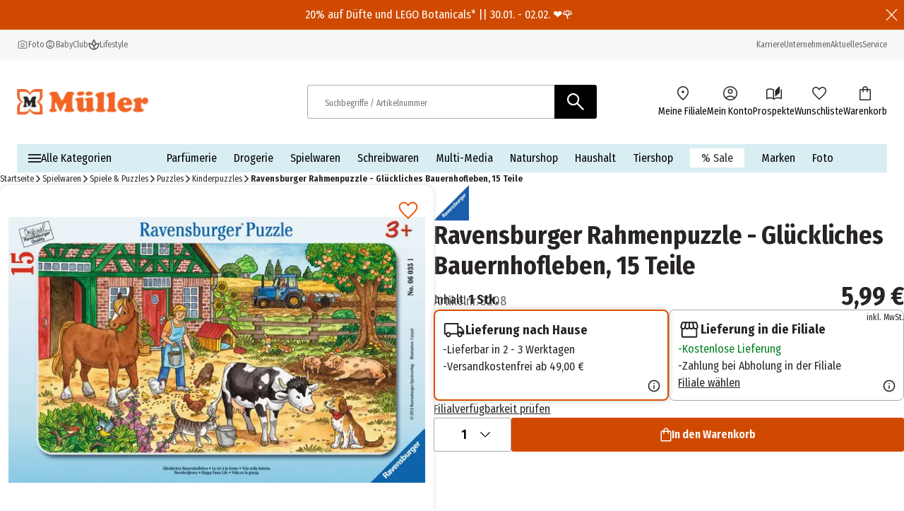

--- FILE ---
content_type: text/html; charset=utf-8
request_url: https://www.mueller.de/p/ravensburger-rahmenpuzzle-glueckliches-bauernhofleben-15-teile-3208/
body_size: 33272
content:
<!DOCTYPE html><html lang="de-DE"><head><meta charSet="utf-8"/><meta name="viewport" content="width=device-width, initial-scale=1"/><link rel="preload" href="/_next/static/media/1c122432e39485ee-s.p.woff2" as="font" crossorigin="" type="font/woff2"/><link rel="preload" href="/_next/static/media/283cc764bd695d52-s.p.woff2" as="font" crossorigin="" type="font/woff2"/><link rel="preload" href="/_next/static/media/2eb608f67b88ccb2-s.p.woff2" as="font" crossorigin="" type="font/woff2"/><link rel="preload" href="/_next/static/media/3c8609be9c14838d-s.p.woff2" as="font" crossorigin="" type="font/woff2"/><link rel="preload" href="/_next/static/media/6697cb2f5e9da4ce-s.p.woff2" as="font" crossorigin="" type="font/woff2"/><link rel="preload" href="/_next/static/media/8001a6e10e421d77-s.p.woff2" as="font" crossorigin="" type="font/woff2"/><link rel="preload" href="/_next/static/media/baf0d12f37367bd7-s.p.woff2" as="font" crossorigin="" type="font/woff2"/><link rel="preload" href="/_next/static/media/bcc0267f6bec3a21-s.p.woff2" as="font" crossorigin="" type="font/woff2"/><link rel="preload" href="/_next/static/media/c55acd504eec9c93-s.p.woff2" as="font" crossorigin="" type="font/woff2"/><link rel="preload" href="/_next/static/media/d32e5460af292c5d-s.p.woff2" as="font" crossorigin="" type="font/woff2"/><link rel="preload" href="/_next/static/media/f10a920b5c23f956-s.p.woff2" as="font" crossorigin="" type="font/woff2"/><link rel="preload" href="/_next/static/media/fbef64097f855941-s.p.woff2" as="font" crossorigin="" type="font/woff2"/><link rel="preload" as="image" imageSrcSet="https://images.prod.ecom.mueller.de/_next/image/?url=https%3A%2F%2Fstatic.prod.ecom.mueller.de%2Fproducts%2F4005556060351%2F62509738-PV-0.JPG&amp;w=344&amp;q=75 344w, https://images.prod.ecom.mueller.de/_next/image/?url=https%3A%2F%2Fstatic.prod.ecom.mueller.de%2Fproducts%2F4005556060351%2F62509738-PV-0.JPG&amp;w=384&amp;q=75 384w, https://images.prod.ecom.mueller.de/_next/image/?url=https%3A%2F%2Fstatic.prod.ecom.mueller.de%2Fproducts%2F4005556060351%2F62509738-PV-0.JPG&amp;w=640&amp;q=75 640w, https://images.prod.ecom.mueller.de/_next/image/?url=https%3A%2F%2Fstatic.prod.ecom.mueller.de%2Fproducts%2F4005556060351%2F62509738-PV-0.JPG&amp;w=750&amp;q=75 750w, https://images.prod.ecom.mueller.de/_next/image/?url=https%3A%2F%2Fstatic.prod.ecom.mueller.de%2Fproducts%2F4005556060351%2F62509738-PV-0.JPG&amp;w=920&amp;q=75 920w, https://images.prod.ecom.mueller.de/_next/image/?url=https%3A%2F%2Fstatic.prod.ecom.mueller.de%2Fproducts%2F4005556060351%2F62509738-PV-0.JPG&amp;w=1032&amp;q=75 1032w, https://images.prod.ecom.mueller.de/_next/image/?url=https%3A%2F%2Fstatic.prod.ecom.mueller.de%2Fproducts%2F4005556060351%2F62509738-PV-0.JPG&amp;w=1200&amp;q=75 1200w, https://images.prod.ecom.mueller.de/_next/image/?url=https%3A%2F%2Fstatic.prod.ecom.mueller.de%2Fproducts%2F4005556060351%2F62509738-PV-0.JPG&amp;w=1920&amp;q=75 1920w, https://images.prod.ecom.mueller.de/_next/image/?url=https%3A%2F%2Fstatic.prod.ecom.mueller.de%2Fproducts%2F4005556060351%2F62509738-PV-0.JPG&amp;w=2048&amp;q=75 2048w, https://images.prod.ecom.mueller.de/_next/image/?url=https%3A%2F%2Fstatic.prod.ecom.mueller.de%2Fproducts%2F4005556060351%2F62509738-PV-0.JPG&amp;w=2880&amp;q=75 2880w" imageSizes="
    (max-width: 1023px) 100vw,
    (max-width: 1440px) 50vw,
    660px" fetchPriority="high"/><link rel="stylesheet" href="/_next/static/css/631379221282fe37.css" crossorigin="anonymous" data-precedence="next"/><link rel="stylesheet" href="/_next/static/css/254ea496a45e0cdc.css" crossorigin="anonymous" data-precedence="next"/><link href="/_next/static/css/f54e128c2c7f4d6f.css" rel="stylesheet" as="style" data-precedence="dynamic"/><link href="/_next/static/css/709749d8e7a45b98.css" rel="stylesheet" as="style" data-precedence="dynamic"/><link href="/_next/static/css/8a0d21882b3f94c8.css" rel="stylesheet" as="style" data-precedence="dynamic"/><link href="/_next/static/css/88f1b8cd83b1b563.css" rel="stylesheet" as="style" data-precedence="dynamic"/><link href="/_next/static/css/e0766c66278cf12c.css" rel="stylesheet" as="style" data-precedence="dynamic"/><link href="/_next/static/css/913d51a20e170f17.css" rel="stylesheet" as="style" data-precedence="dynamic"/><link href="/_next/static/css/6978b4b3a51849b1.css" rel="stylesheet" as="style" data-precedence="dynamic"/><link href="/_next/static/css/e8dbdd7d3bbbbea7.css" rel="stylesheet" as="style" data-precedence="dynamic"/><link href="/_next/static/css/527d406c8d9f8b53.css" rel="stylesheet" as="style" data-precedence="dynamic"/><link href="/_next/static/css/a86434e6d3faf85b.css" rel="stylesheet" as="style" data-precedence="dynamic"/><link href="/_next/static/css/c75fc6f51087f8ac.css" rel="stylesheet" as="style" data-precedence="dynamic"/><link href="/_next/static/css/2080c4e071a1ce35.css" rel="stylesheet" as="style" data-precedence="dynamic"/><link rel="preload" as="script" fetchPriority="low" href="/_next/static/chunks/webpack-a1f296e33b3d9eaa.js" crossorigin=""/><script src="/_next/static/chunks/4bd1b696-9909f507f95988b8.js" async="" crossorigin=""></script><script src="/_next/static/chunks/5964-3471ac89a8b364c0.js" async="" crossorigin=""></script><script src="/_next/static/chunks/main-app-86104ed9f66b931c.js" async="" crossorigin=""></script><script src="/_next/static/chunks/9794-aaf15aee836fa01e.js" async="" crossorigin=""></script><script src="/_next/static/chunks/app/global-error-ec3498e0ca912cf8.js" async="" crossorigin=""></script><script src="/_next/static/chunks/2108-94b3026b2acb64f8.js" async="" crossorigin=""></script><script src="/_next/static/chunks/app/layout-92223b9a2a775719.js" async="" crossorigin=""></script><script src="/_next/static/chunks/1020-6f08ca371e781ba8.js" async="" crossorigin=""></script><script src="/_next/static/chunks/8025-5e05a665d557c956.js" async="" crossorigin=""></script><script src="/_next/static/chunks/app/cacheable/p/%5BitemId%5D/---/%5B%5B...slugWithProductCode%5D%5D/page-988e0645304ee885.js" async="" crossorigin=""></script><link rel="preload" href="/_next/static/chunks/5371.8fdadd097c8948f2.js" as="script" fetchPriority="low"/><link rel="preload" href="/_next/static/chunks/9747-0bfc2c68924caa4e.js" as="script" fetchPriority="low"/><link rel="preload" href="/_next/static/chunks/1215-be0d3c86e67e9cfa.js" as="script" fetchPriority="low"/><link rel="preload" href="/_next/static/chunks/8924-5bea328343138796.js" as="script" fetchPriority="low"/><link rel="preload" href="/_next/static/chunks/4380.9e4e9685e9a0a221.js" as="script" fetchPriority="low"/><link rel="preload" href="/_next/static/chunks/6294.b47cf0217714dbef.js" as="script" fetchPriority="low"/><link rel="preload" href="/_next/static/chunks/3339-0dd38d80c1611644.js" as="script" fetchPriority="low"/><link rel="preload" href="/_next/static/chunks/8902.6225465840256a28.js" as="script" fetchPriority="low"/><link rel="preload" href="/_next/static/chunks/8579.299b1d221795553e.js" as="script" fetchPriority="low"/><link rel="preload" href="/_next/static/chunks/3216.1ec32687205a53c5.js" as="script" fetchPriority="low"/><link rel="preload" href="/_next/static/chunks/1950.dd88ec13d0d4d3f8.js" as="script" fetchPriority="low"/><link rel="preload" href="/_next/static/chunks/5640.5cb45ba6dfeca9eb.js" as="script" fetchPriority="low"/><link rel="preload" href="/searchhub-collector.js" as="script"/><link rel="preload" href="/_next/static/chunks/8977.6d549103b2ad5bad.js" as="script" fetchPriority="low"/><link rel="preload" href="/_next/static/chunks/8721-11cee434ec222661.js" as="script" fetchPriority="low"/><link rel="preload" href="/_next/static/chunks/9893-58ccea03a33f463c.js" as="script" fetchPriority="low"/><link rel="preload" href="/_next/static/chunks/8380.42903ce821e060af.js" as="script" fetchPriority="low"/><link rel="preload" href="/_next/static/chunks/2632.8d5270e142143b2e.js" as="script" fetchPriority="low"/><link rel="preload" href="/_next/static/chunks/6609.e2668e81669f59b0.js" as="script" fetchPriority="low"/><link rel="preload" href="/_next/static/chunks/5189.cdef9a78a28d2e07.js" as="script" fetchPriority="low"/><link rel="preload" href="/_next/static/chunks/252.1bac7b47e5af0402.js" as="script" fetchPriority="low"/><meta name="next-size-adjust" content=""/><meta name="theme-color" content="#000000"/><title>Ravensburger Rahmenpuzzle - Glückliches Bauernhofleben, 15 Teile online bestellen | MÜLLER</title><meta name="description" content="Ravensburger Rahmenpuzzle - Glückliches Bauernhofleben, 15 Teile bei MÜLLER ➔ Versandkostenfrei in die Filiale › Jetzt bestellen!"/><meta name="robots" content="index, follow"/><link rel="canonical" href="https://www.mueller.de/p/ravensburger-rahmenpuzzle-glueckliches-bauernhofleben-15-teile-3208/"/><link rel="alternate" hrefLang="de-AT" href="https://www.mueller.at/p/ravensburger-rahmenpuzzle-glueckliches-bauernhofleben-15-teile-3208/"/><link rel="alternate" hrefLang="de-CH" href="https://www.mueller.ch/p/ravensburger-rahmenpuzzle-glueckliches-bauernhofleben-15-teile-3208/"/><link rel="alternate" hrefLang="de-DE" href="https://www.mueller.de/p/ravensburger-rahmenpuzzle-glueckliches-bauernhofleben-15-teile-3208/"/><link rel="alternate" hrefLang="x-default" href="https://www.mueller.de/p/ravensburger-rahmenpuzzle-glueckliches-bauernhofleben-15-teile-3208/"/><meta name="google-site-verification" content="kDUwpBzV2LYV-vVUn2x4JdC2FKnhCI9C0zQB4cYmthg"/><meta property="og:title" content="Ravensburger Rahmenpuzzle - Glückliches Bauernhofleben, 15 Teile online bestellen | MÜLLER"/><meta property="og:description" content="Ravensburger Rahmenpuzzle - Glückliches Bauernhofleben, 15 Teile bei MÜLLER ➔ Versandkostenfrei in die Filiale › Jetzt bestellen!"/><meta property="og:url" content="https://www.mueller.de/"/><meta property="og:site_name" content="MÜLLER - Auch online mehr als eine Drogerie"/><meta property="og:type" content="website"/><meta name="twitter:card" content="summary"/><meta name="twitter:title" content="Ravensburger Rahmenpuzzle - Glückliches Bauernhofleben, 15 Teile online bestellen | MÜLLER"/><meta name="twitter:description" content="Ravensburger Rahmenpuzzle - Glückliches Bauernhofleben, 15 Teile bei MÜLLER ➔ Versandkostenfrei in die Filiale › Jetzt bestellen!"/><script src="/_next/static/chunks/polyfills-42372ed130431b0a.js" crossorigin="anonymous" noModule=""></script></head><body data-font="__variable_57a02f"><div hidden=""><!--$--><!--/$--></div><script>(self.__next_s=self.__next_s||[]).push([0,{"data-usercentrics":"Google Tag Manager","children":"\n    window.dataLayer = window.dataLayer || [];\n    function gtag(){ dataLayer.push(arguments); }\n  \n            gtag(\"consent\", \"default\", {\n              ad_user_data: \"denied\",\n              ad_personalization: \"denied\",\n              ad_storage: \"denied\",\n              analytics_storage: \"denied\",\n              wait_for_update: 2000\n            });\n            gtag(\"set\", \"ads_data_redaction\", true);\n          ","id":"gtm-init"}])</script><script>(self.__next_s=self.__next_s||[]).push([0,{"type":"text/javascript","children":"\n      var ScarabQueue = ScarabQueue || [];\n      (function(id) {\n        if (document.getElementById(id)) return;\n        var js = document.createElement('script'); \n        js.id = id;  \n        js.src = '//cdn.scarabresearch.com/js/15D06D5BA31394EA/scarab-v2.js';\n        js.async = true  \n        var fs = document.getElementsByTagName('script')[0];\n        fs.parentNode.insertBefore(js, fs);\n      })('scarab-js-api');\n      ","id":"emarsys"}])</script><div class="skip-links_component_skip-links-bar__42GgS"><div class="skip-links_component_skip-links-content__kOye2"><a href="#navigation">Zur Navigation springen</a><a href="#main">Zum Hauptinhalt springen</a></div></div><div><header><div class="cms-slot_component_cms-slot__yHNL2"><div class=""><a target="_self" title="20% auf Düfte und LEGO Botanicals* || 30.01. - 02.02. ❤️🌹" tabindex="0" href="/c/valentinstag/20-auf-duefte-lego-botanicals/"><div class="overhead_component_overhead__8NFkE overhead_component_overhead--main__DLXKk"><div class="overhead_component_text__KpE4c">20% auf Düfte und LEGO Botanicals* || 30.01. - 02.02. ❤️🌹</div><div class="overhead_component_overhead__close-btn__hxzD3"><button type="button" class="button_component_button__V2o51 button_component_button--as-text__NUgm8 text-base button_component_button--underline__2BkDb button_component_button--icon-only__hJXWZ" tabindex="0"><span class="button_component_button__content__qOfgH"><img alt="Meldung schließen" loading="lazy" width="5" height="5" decoding="async" data-nimg="1" class="undefined button_component_button-icon--small__sZ9Dl" style="color:transparent" src="/assets/icons/close-icon.svg"/></span></button></div></div></a></div><div class=""><div id="header" class="header_component_header__CnTz0"><div class="header_component_header__meta-wrapper__4exzc"><div class="header_component_header__meta__mxakr"><div class="header_component_header__meta-nav-items__P4gNa"><div><div class="header_component_header__meta-nav-items__P4gNa"><div class="header_component_header__meta-nav-item-wrapper__cfR_z"><a target="_blank" title="Foto" tabindex="0" href="https://foto.mueller.de/"><div class="header_component_header__meta-nav-item__EMxOf text-xs"><img alt="photo-camera-icon icon" loading="lazy" width="16" height="16" decoding="async" data-nimg="1" class="header_component_header__meta-nav-item-icon__rh3WN" style="color:transparent" srcSet="https://images.prod.ecom.mueller.de/_next/image/?url=https%3A%2F%2Fcms-api.prod.ecom.mueller.de%2Fdam%2Fjcr%3A1c7b44ac-3732-49c6-9252-725ce40f64b9%2Fphoto-camera-icon.png%3Fts%3D1737563435351&amp;w=16&amp;q=75 1x, https://images.prod.ecom.mueller.de/_next/image/?url=https%3A%2F%2Fcms-api.prod.ecom.mueller.de%2Fdam%2Fjcr%3A1c7b44ac-3732-49c6-9252-725ce40f64b9%2Fphoto-camera-icon.png%3Fts%3D1737563435351&amp;w=32&amp;q=75 2x" src="https://images.prod.ecom.mueller.de/_next/image/?url=https%3A%2F%2Fcms-api.prod.ecom.mueller.de%2Fdam%2Fjcr%3A1c7b44ac-3732-49c6-9252-725ce40f64b9%2Fphoto-camera-icon.png%3Fts%3D1737563435351&amp;w=32&amp;q=75"/><span>Foto</span></div></a></div><div class="header_component_header__meta-nav-item-wrapper__cfR_z"><a target="_self" title="meinBaby" tabindex="0" href="/meinbaby/"><div class="header_component_header__meta-nav-item__EMxOf text-xs"><img alt="child-care-icon icon" loading="lazy" width="16" height="16" decoding="async" data-nimg="1" class="header_component_header__meta-nav-item-icon__rh3WN" style="color:transparent" srcSet="https://images.prod.ecom.mueller.de/_next/image/?url=https%3A%2F%2Fcms-api.prod.ecom.mueller.de%2Fdam%2Fjcr%3A9d244f19-f0bf-408a-a4ce-232c04cff42b%2Fchild-care-icon.png%3Fts%3D1736425088901&amp;w=16&amp;q=75 1x, https://images.prod.ecom.mueller.de/_next/image/?url=https%3A%2F%2Fcms-api.prod.ecom.mueller.de%2Fdam%2Fjcr%3A9d244f19-f0bf-408a-a4ce-232c04cff42b%2Fchild-care-icon.png%3Fts%3D1736425088901&amp;w=32&amp;q=75 2x" src="https://images.prod.ecom.mueller.de/_next/image/?url=https%3A%2F%2Fcms-api.prod.ecom.mueller.de%2Fdam%2Fjcr%3A9d244f19-f0bf-408a-a4ce-232c04cff42b%2Fchild-care-icon.png%3Fts%3D1736425088901&amp;w=32&amp;q=75"/><span>BabyClub</span></div></a></div><div class="header_component_header__meta-nav-item-wrapper__cfR_z"><a target="_self" title="Lifestyle" tabindex="0" href="/aktuelles/lifestyle/"><div class="header_component_header__meta-nav-item__EMxOf text-xs"><img alt="spa-icon icon" loading="lazy" width="16" height="16" decoding="async" data-nimg="1" class="header_component_header__meta-nav-item-icon__rh3WN" style="color:transparent" srcSet="https://images.prod.ecom.mueller.de/_next/image/?url=https%3A%2F%2Fcms-api.prod.ecom.mueller.de%2Fdam%2Fjcr%3Ad287e0a3-4814-4fe5-8f59-e24d03539c6b%2Fspa-icon.png%3Fts%3D1737563435370&amp;w=16&amp;q=75 1x, https://images.prod.ecom.mueller.de/_next/image/?url=https%3A%2F%2Fcms-api.prod.ecom.mueller.de%2Fdam%2Fjcr%3Ad287e0a3-4814-4fe5-8f59-e24d03539c6b%2Fspa-icon.png%3Fts%3D1737563435370&amp;w=32&amp;q=75 2x" src="https://images.prod.ecom.mueller.de/_next/image/?url=https%3A%2F%2Fcms-api.prod.ecom.mueller.de%2Fdam%2Fjcr%3Ad287e0a3-4814-4fe5-8f59-e24d03539c6b%2Fspa-icon.png%3Fts%3D1737563435370&amp;w=32&amp;q=75"/><span>Lifestyle</span></div></a></div></div></div></div><div class="header_component_header__meta-nav-links__xidY6"><div><div class="header_component_header__meta-nav-items__P4gNa"><div class="header_component_header__meta-nav-item-wrapper__cfR_z"><a target="_self" title="Karriere" tabindex="0" href="/unternehmen/karriere/stellenangebote/"><div class="header_component_header__meta-nav-item__EMxOf text-xs"><span>Karriere</span></div></a></div><div class="header_component_header__meta-nav-item-wrapper__cfR_z"><a target="_self" title="Unternehmen" tabindex="0" href="/unternehmen/"><div class="header_component_header__meta-nav-item__EMxOf text-xs"><span>Unternehmen</span></div></a></div><div class="header_component_header__meta-nav-item-wrapper__cfR_z"><a target="_self" title="Aktuelles" tabindex="0" href="/aktuelles/"><div class="header_component_header__meta-nav-item__EMxOf text-xs"><span>Aktuelles</span></div></a></div><div class="header_component_header__meta-nav-item-wrapper__cfR_z"><a target="_self" title="Service" tabindex="0" href="/service/"><div class="header_component_header__meta-nav-item__EMxOf text-xs"><span>Service</span></div></a></div></div></div></div></div></div><div class="header_component_header__main-wrapper__hnT2X"><div class="header_component_header__main__tQ7GJ"><div class="header_component_header-wrapper__menu-and-logo__uXTLj"><button class="header_component_header__burger-btn__y4k7v" title="Menü" aria-label="Menü" aria-expanded="false" aria-controls="navigation"><div class="burger-icon_component_burger-icon__ioIqR"></div></button><div class="header_component_header__header-bar-logo__WzsHs"><script type="application/ld+json">{"@context":"https://schema.org","@type":"Organization","url":"https://www.mueller.de","sameAs":["https://www.facebook.com/mueller.deutschland/","https://www.instagram.com/mueller_deutschland/| https://www.pinterest.de/mueller_de/","https://www.linkedin.com/company/mueller-holding/","https://www.youtube.com/channel/UCX8vaOzD27094ZkQokZUZ1g"],"logo":"https://mueller-dam-bucket.s3.eu-central-1.amazonaws.com/prod/website-assets/mueller-logo.svg","name":"Müller Handels GmbH &amp; Co. KG","description":"Müller - Mehr als eine Drogerie. Große Sortimentsauswahl, tolle Preise.","email":"service@shop.mueller.de","telephone":"+49-731-725-57-000","vatID":"DE282904255","address":{"@type":"PostalAddress","streetAddress":"Albstr. 92","addressLocality":"Ulm","addressCountry":"DE","addressRegion":"Baden-Württemberg","postalCode":"89081"}}</script><a class="header_component_header__header-bar-logo-link__7p92A" href="/"><img alt="logo" loading="lazy" width="708" height="137" decoding="async" data-nimg="1" class="header_component_header__header-bar-logo-image__6TD5h" style="color:transparent" sizes="(max-width: 767px) 79px, 186px" srcSet="https://images.prod.ecom.mueller.de/_next/image/?url=https%3A%2F%2Fmueller-dam-bucket.s3.eu-central-1.amazonaws.com%2Fprod%2Ficons%2Flogo.png%3Fts%3D1738338873952&amp;w=16&amp;q=75 16w, https://images.prod.ecom.mueller.de/_next/image/?url=https%3A%2F%2Fmueller-dam-bucket.s3.eu-central-1.amazonaws.com%2Fprod%2Ficons%2Flogo.png%3Fts%3D1738338873952&amp;w=32&amp;q=75 32w, https://images.prod.ecom.mueller.de/_next/image/?url=https%3A%2F%2Fmueller-dam-bucket.s3.eu-central-1.amazonaws.com%2Fprod%2Ficons%2Flogo.png%3Fts%3D1738338873952&amp;w=48&amp;q=75 48w, https://images.prod.ecom.mueller.de/_next/image/?url=https%3A%2F%2Fmueller-dam-bucket.s3.eu-central-1.amazonaws.com%2Fprod%2Ficons%2Flogo.png%3Fts%3D1738338873952&amp;w=64&amp;q=75 64w, https://images.prod.ecom.mueller.de/_next/image/?url=https%3A%2F%2Fmueller-dam-bucket.s3.eu-central-1.amazonaws.com%2Fprod%2Ficons%2Flogo.png%3Fts%3D1738338873952&amp;w=96&amp;q=75 96w, https://images.prod.ecom.mueller.de/_next/image/?url=https%3A%2F%2Fmueller-dam-bucket.s3.eu-central-1.amazonaws.com%2Fprod%2Ficons%2Flogo.png%3Fts%3D1738338873952&amp;w=128&amp;q=75 128w, https://images.prod.ecom.mueller.de/_next/image/?url=https%3A%2F%2Fmueller-dam-bucket.s3.eu-central-1.amazonaws.com%2Fprod%2Ficons%2Flogo.png%3Fts%3D1738338873952&amp;w=192&amp;q=75 192w, https://images.prod.ecom.mueller.de/_next/image/?url=https%3A%2F%2Fmueller-dam-bucket.s3.eu-central-1.amazonaws.com%2Fprod%2Ficons%2Flogo.png%3Fts%3D1738338873952&amp;w=256&amp;q=75 256w, https://images.prod.ecom.mueller.de/_next/image/?url=https%3A%2F%2Fmueller-dam-bucket.s3.eu-central-1.amazonaws.com%2Fprod%2Ficons%2Flogo.png%3Fts%3D1738338873952&amp;w=344&amp;q=75 344w, https://images.prod.ecom.mueller.de/_next/image/?url=https%3A%2F%2Fmueller-dam-bucket.s3.eu-central-1.amazonaws.com%2Fprod%2Ficons%2Flogo.png%3Fts%3D1738338873952&amp;w=384&amp;q=75 384w, https://images.prod.ecom.mueller.de/_next/image/?url=https%3A%2F%2Fmueller-dam-bucket.s3.eu-central-1.amazonaws.com%2Fprod%2Ficons%2Flogo.png%3Fts%3D1738338873952&amp;w=640&amp;q=75 640w, https://images.prod.ecom.mueller.de/_next/image/?url=https%3A%2F%2Fmueller-dam-bucket.s3.eu-central-1.amazonaws.com%2Fprod%2Ficons%2Flogo.png%3Fts%3D1738338873952&amp;w=750&amp;q=75 750w, https://images.prod.ecom.mueller.de/_next/image/?url=https%3A%2F%2Fmueller-dam-bucket.s3.eu-central-1.amazonaws.com%2Fprod%2Ficons%2Flogo.png%3Fts%3D1738338873952&amp;w=920&amp;q=75 920w, https://images.prod.ecom.mueller.de/_next/image/?url=https%3A%2F%2Fmueller-dam-bucket.s3.eu-central-1.amazonaws.com%2Fprod%2Ficons%2Flogo.png%3Fts%3D1738338873952&amp;w=1032&amp;q=75 1032w, https://images.prod.ecom.mueller.de/_next/image/?url=https%3A%2F%2Fmueller-dam-bucket.s3.eu-central-1.amazonaws.com%2Fprod%2Ficons%2Flogo.png%3Fts%3D1738338873952&amp;w=1200&amp;q=75 1200w, https://images.prod.ecom.mueller.de/_next/image/?url=https%3A%2F%2Fmueller-dam-bucket.s3.eu-central-1.amazonaws.com%2Fprod%2Ficons%2Flogo.png%3Fts%3D1738338873952&amp;w=1920&amp;q=75 1920w, https://images.prod.ecom.mueller.de/_next/image/?url=https%3A%2F%2Fmueller-dam-bucket.s3.eu-central-1.amazonaws.com%2Fprod%2Ficons%2Flogo.png%3Fts%3D1738338873952&amp;w=2048&amp;q=75 2048w, https://images.prod.ecom.mueller.de/_next/image/?url=https%3A%2F%2Fmueller-dam-bucket.s3.eu-central-1.amazonaws.com%2Fprod%2Ficons%2Flogo.png%3Fts%3D1738338873952&amp;w=2880&amp;q=75 2880w" src="https://images.prod.ecom.mueller.de/_next/image/?url=https%3A%2F%2Fmueller-dam-bucket.s3.eu-central-1.amazonaws.com%2Fprod%2Ficons%2Flogo.png%3Fts%3D1738338873952&amp;w=2880&amp;q=75"/></a></div></div><div class="header_component_header__header-bar-search-wrapper-desktop__CzXIK"><div class="header_component_header__header-bar-search-desktop__jm1UP"><form class="search-bar_component_search-bar__NmcKG" role="search" aria-label="Search site" action="/search/"><script type="application/ld+json">{"@context":"https://schema.org","@type":"WebSite","url":"https://www.mueller.de","potentialAction":[{"@type":"SearchAction","target":"https://www.mueller.de/search/?q={search_term_string}","query-input":"required name=search_term_string"}]}</script><div class="search-bar_component_search-bar__wrapper__MRrDL"><button class="search-bar_component_search-bar_return-button__0eJla" type="button"><img alt="back icon" loading="lazy" width="20" height="45" decoding="async" data-nimg="1" class="search-bar_component_search-bar__return-icon__qLAoO" style="color:transparent" src="/assets/icons/arrow_back.svg"/></button><label id="searchbar-label-desktop" class="sr-only">Suchbegriffe / Artikelnummer</label><input class="search-bar_component_search-bar__input__iqEHT" placeholder="Suchbegriffe / Artikelnummer" autoComplete="off" role="combobox" type="search" aria-autocomplete="both" aria-expanded="false" aria-haspopup="listbox" aria-controls="autosuggest-listbox" aria-owns="autosuggest-listbox" aria-labelledby="searchbar-label-desktop" data-track-id="searchBox" name="q" value=""/><button type="submit" class="search-bar_component_search-bar__icon__7Kxnk" title="Suchen" tabindex="0" data-track-id="searchButton"><img alt="Suchen" loading="lazy" width="32" height="32" decoding="async" data-nimg="1" style="color:transparent" src="/assets/icons/search-white.svg"/></button><section class="autosuggest_component_autosuggest__TT_Qx" aria-label="autosuggest"><div aria-busy="false" title="Ergebnisse"></div><div class="autosuggest_component_autosuggest__content__CD1bG"></div></section><div class="sr-only" role="status" aria-live="assertive" aria-atomic="true"></div></div></form></div></div><div class="header_component_header__header-bar-items-container__DJ5i_"><div><div><ul class="icon-list_component_icon-list__cK8p6" aria-label="Menüleiste mit Symbolen"><li aria-label="header-location-on"><div class="icon-list_component_icon-list__item-metadata__aqB5y"></div><a target="_self" title="Meine Filiale" tabindex="0" href="/storefinder/"><div class="icon-list_component_icon-list__item__hig3r"><div class="icon-list_component_icon-list__icon-wrapper__QCtRI"><img alt="header-location-on icon" loading="lazy" width="192" height="192" decoding="async" data-nimg="1" class="icon-list_component_icon-list__icon__4uwJt" style="color:transparent" srcSet="https://images.prod.ecom.mueller.de/_next/image/?url=https%3A%2F%2Fmueller-dam-bucket.s3.eu-central-1.amazonaws.com%2Fprod%2Fheader-location-on.png%3Fts%3D1740582388636&amp;w=192&amp;q=75 1x, https://images.prod.ecom.mueller.de/_next/image/?url=https%3A%2F%2Fmueller-dam-bucket.s3.eu-central-1.amazonaws.com%2Fprod%2Fheader-location-on.png%3Fts%3D1740582388636&amp;w=384&amp;q=75 2x" src="https://images.prod.ecom.mueller.de/_next/image/?url=https%3A%2F%2Fmueller-dam-bucket.s3.eu-central-1.amazonaws.com%2Fprod%2Fheader-location-on.png%3Fts%3D1740582388636&amp;w=384&amp;q=75"/></div><span class="icon-list_component_icon-list__text__E6fdt text-s">Meine Filiale</span></div></a></li><li aria-label="header-account-circle"><div class="icon-list_component_icon-list__item-metadata__aqB5y"></div><a target="_self" title="Mein Konto" tabindex="0" href="/my-account/"><div class="icon-list_component_icon-list__item__hig3r"><div class="icon-list_component_icon-list__icon-wrapper__QCtRI"><img alt="header-account-circle icon" loading="lazy" width="192" height="192" decoding="async" data-nimg="1" class="icon-list_component_icon-list__icon__4uwJt" style="color:transparent" srcSet="https://images.prod.ecom.mueller.de/_next/image/?url=https%3A%2F%2Fmueller-dam-bucket.s3.eu-central-1.amazonaws.com%2Fprod%2Ficons%2Fmain_navigation%2Fheader-account-circle.png%3Fts%3D1740582419353&amp;w=192&amp;q=75 1x, https://images.prod.ecom.mueller.de/_next/image/?url=https%3A%2F%2Fmueller-dam-bucket.s3.eu-central-1.amazonaws.com%2Fprod%2Ficons%2Fmain_navigation%2Fheader-account-circle.png%3Fts%3D1740582419353&amp;w=384&amp;q=75 2x" src="https://images.prod.ecom.mueller.de/_next/image/?url=https%3A%2F%2Fmueller-dam-bucket.s3.eu-central-1.amazonaws.com%2Fprod%2Ficons%2Fmain_navigation%2Fheader-account-circle.png%3Fts%3D1740582419353&amp;w=384&amp;q=75"/></div><span class="icon-list_component_icon-list__text__E6fdt text-s">Mein Konto</span></div></a></li><li aria-label="header-auto-stories"><div class="icon-list_component_icon-list__item-metadata__aqB5y"></div><a target="_self" title="Prospekte" tabindex="0" href="/prospekte/"><div class="icon-list_component_icon-list__item__hig3r"><div class="icon-list_component_icon-list__icon-wrapper__QCtRI"><img alt="header-auto-stories icon" loading="lazy" width="192" height="192" decoding="async" data-nimg="1" class="icon-list_component_icon-list__icon__4uwJt" style="color:transparent" srcSet="https://images.prod.ecom.mueller.de/_next/image/?url=https%3A%2F%2Fmueller-dam-bucket.s3.eu-central-1.amazonaws.com%2Fprod%2Ficons%2Fmain_navigation%2Fheader-auto-stories.png%3Fts%3D1740582409416&amp;w=192&amp;q=75 1x, https://images.prod.ecom.mueller.de/_next/image/?url=https%3A%2F%2Fmueller-dam-bucket.s3.eu-central-1.amazonaws.com%2Fprod%2Ficons%2Fmain_navigation%2Fheader-auto-stories.png%3Fts%3D1740582409416&amp;w=384&amp;q=75 2x" src="https://images.prod.ecom.mueller.de/_next/image/?url=https%3A%2F%2Fmueller-dam-bucket.s3.eu-central-1.amazonaws.com%2Fprod%2Ficons%2Fmain_navigation%2Fheader-auto-stories.png%3Fts%3D1740582409416&amp;w=384&amp;q=75"/></div><span class="icon-list_component_icon-list__text__E6fdt text-s">Prospekte</span></div></a></li><li aria-label="header-favorite"><div class="icon-list_component_icon-list__item-metadata__aqB5y"></div><a target="_self" title="Wunschliste" tabindex="0" href="/my-account/wishlists/"><div class="icon-list_component_icon-list__item__hig3r"><div class="icon-list_component_icon-list__icon-wrapper__QCtRI"><img alt="header-favorite icon" loading="lazy" width="192" height="192" decoding="async" data-nimg="1" class="icon-list_component_icon-list__icon__4uwJt" style="color:transparent" srcSet="https://images.prod.ecom.mueller.de/_next/image/?url=https%3A%2F%2Fmueller-dam-bucket.s3.eu-central-1.amazonaws.com%2Fprod%2Ficons%2Fmain_navigation%2Fheader-favorite--1-.png%3Fts%3D1752648394899&amp;w=192&amp;q=75 1x, https://images.prod.ecom.mueller.de/_next/image/?url=https%3A%2F%2Fmueller-dam-bucket.s3.eu-central-1.amazonaws.com%2Fprod%2Ficons%2Fmain_navigation%2Fheader-favorite--1-.png%3Fts%3D1752648394899&amp;w=384&amp;q=75 2x" src="https://images.prod.ecom.mueller.de/_next/image/?url=https%3A%2F%2Fmueller-dam-bucket.s3.eu-central-1.amazonaws.com%2Fprod%2Ficons%2Fmain_navigation%2Fheader-favorite--1-.png%3Fts%3D1752648394899&amp;w=384&amp;q=75"/></div><span class="icon-list_component_icon-list__text__E6fdt text-s">Wunschliste</span></div></a></li><li aria-label="header-shopping-bag"><div class="icon-list_component_icon-list__item-metadata__aqB5y"></div><a target="_self" title="Warenkorb" tabindex="0" href="/cart/"><div class="icon-list_component_icon-list__item__hig3r icon-list_component_icon-list__cart__Sy5Gh"><div class="icon-list_component_icon-list__icon-wrapper__QCtRI"><img alt="header-shopping-bag icon" loading="lazy" width="192" height="192" decoding="async" data-nimg="1" class="icon-list_component_icon-list__icon__4uwJt icon-list_component_icon-list__cart-icon__pTwYY" style="color:transparent" srcSet="https://images.prod.ecom.mueller.de/_next/image/?url=https%3A%2F%2Fmueller-dam-bucket.s3.eu-central-1.amazonaws.com%2Fprod%2Ficons%2Fmain_navigation%2Fheader-shopping-bag.png%3Fts%3D1740582430153&amp;w=192&amp;q=75 1x, https://images.prod.ecom.mueller.de/_next/image/?url=https%3A%2F%2Fmueller-dam-bucket.s3.eu-central-1.amazonaws.com%2Fprod%2Ficons%2Fmain_navigation%2Fheader-shopping-bag.png%3Fts%3D1740582430153&amp;w=384&amp;q=75 2x" src="https://images.prod.ecom.mueller.de/_next/image/?url=https%3A%2F%2Fmueller-dam-bucket.s3.eu-central-1.amazonaws.com%2Fprod%2Ficons%2Fmain_navigation%2Fheader-shopping-bag.png%3Fts%3D1740582430153&amp;w=384&amp;q=75"/></div><span class="icon-list_component_icon-list__text__E6fdt text-s">Warenkorb</span></div></a></li></ul></div></div></div></div><div class="header_component_header__header-bar-search__mMrQM"><form class="search-bar_component_search-bar__NmcKG" role="search" aria-label="Search site" action="/search/"><script type="application/ld+json">{"@context":"https://schema.org","@type":"WebSite","url":"https://www.mueller.de","potentialAction":[{"@type":"SearchAction","target":"https://www.mueller.de/search/?q={search_term_string}","query-input":"required name=search_term_string"}]}</script><div class="search-bar_component_search-bar__wrapper__MRrDL"><button class="search-bar_component_search-bar_return-button__0eJla" type="button"><img alt="back icon" loading="lazy" width="20" height="45" decoding="async" data-nimg="1" class="search-bar_component_search-bar__return-icon__qLAoO" style="color:transparent" src="/assets/icons/arrow_back.svg"/></button><label id="searchbar-label-mobile" class="sr-only">Suchbegriffe / Artikelnummer</label><input class="search-bar_component_search-bar__input__iqEHT" placeholder="Suchbegriffe / Artikelnummer" autoComplete="off" role="combobox" type="search" aria-autocomplete="both" aria-expanded="false" aria-haspopup="listbox" aria-controls="autosuggest-listbox" aria-owns="autosuggest-listbox" aria-labelledby="searchbar-label-mobile" data-track-id="searchBox" name="q" value=""/><button type="submit" class="search-bar_component_search-bar__icon__7Kxnk" title="Suchen" tabindex="0" data-track-id="searchButton"><img alt="Suchen" loading="lazy" width="32" height="32" decoding="async" data-nimg="1" style="color:transparent" src="/assets/icons/search-white.svg"/></button><section class="autosuggest_component_autosuggest__TT_Qx" aria-label="autosuggest"><div aria-busy="false" title="Ergebnisse"></div><div class="autosuggest_component_autosuggest__content__CD1bG"></div></section><div class="sr-only" role="status" aria-live="assertive" aria-atomic="true"></div></div></form></div></div><div class="header_component_header__navigation-wrapper__1d_xU"><nav class="nav_component_nav__XBtsz" role="navigation" aria-label="Main navigation" id="navigation"><div class="nav_component_nav__desktop-wrapper__ICNYf"><div class="desktop-navigation_component_desktop-navigation__h6EGY"><ul class="desktop-navigation_component_desktop-navigation__items-list__RpL2r"><li class="desktop-navigation_component_desktop-navigation__item__QlhF9 desktop-navigation_component_desktop-navigation__item--all-categories__5p9JT"><button class="desktop-navigation_component_all-categories-button__bwY7E"><div class="burger-icon_component_burger-icon__ioIqR"></div><span class="desktop-navigation_component_all-categories-button__label__RnPZV">Alle Kategorien</span></button><div class="desktop-navigation_component_all-categories-sidebar-wrapper__eXze4"><div class="desktop-navigation_component_all-categories-sidebar__14hIW"><div class="desktop-navigation_component_all-categories-sidebar__nav-placeholder__KKqnu"><div id="_R_9bl9biav5ubsnpfivb_" class="placeholder_component_placeholder__PmGUJ placeholder_component_placeholder--using-ratio__1NThV" role="tooltip" style="padding-top:100%" aria-label="placeholder"></div></div></div></div></li><li class="desktop-navigation_component_desktop-navigation__item__QlhF9"><a class="desktop-navigation_component_desktop-navigation__link__YgiMj" href="/c/parfuemerie/"><span class="">Parfümerie</span></a></li><li class="desktop-navigation_component_desktop-navigation__item__QlhF9"><a class="desktop-navigation_component_desktop-navigation__link__YgiMj" href="/c/drogerie/"><span class="">Drogerie</span></a></li><li class="desktop-navigation_component_desktop-navigation__item__QlhF9"><a class="desktop-navigation_component_desktop-navigation__link__YgiMj" href="/c/spielwaren/"><span class="">Spielwaren</span></a></li><li class="desktop-navigation_component_desktop-navigation__item__QlhF9"><a class="desktop-navigation_component_desktop-navigation__link__YgiMj" href="/c/schreibwaren/"><span class="">Schreibwaren</span></a></li><li class="desktop-navigation_component_desktop-navigation__item__QlhF9"><a class="desktop-navigation_component_desktop-navigation__link__YgiMj" href="/c/multi-media/"><span class="">Multi-Media</span></a></li><li class="desktop-navigation_component_desktop-navigation__item__QlhF9"><a class="desktop-navigation_component_desktop-navigation__link__YgiMj" href="/c/naturshop/"><span class="">Naturshop</span></a></li><li class="desktop-navigation_component_desktop-navigation__item__QlhF9"><a class="desktop-navigation_component_desktop-navigation__link__YgiMj" href="/c/haushalt/"><span class="">Haushalt</span></a></li><li class="desktop-navigation_component_desktop-navigation__item__QlhF9"><a class="desktop-navigation_component_desktop-navigation__link__YgiMj" href="/c/tiershop/"><span class="">Tiershop</span></a></li><li class="desktop-navigation_component_desktop-navigation__item__QlhF9"><a class="desktop-navigation_component_desktop-navigation__link__YgiMj" href="/c/sale/"><span class="desktop-navigation_component_desktop-navigation__item-label--highlighted__GhweU">% Sale</span></a></li><li class="desktop-navigation_component_desktop-navigation__item__QlhF9"><a class="desktop-navigation_component_desktop-navigation__link__YgiMj" href="/marken/"><span class="">Marken</span></a></li><li class="desktop-navigation_component_desktop-navigation__item__QlhF9"><a class="desktop-navigation_component_desktop-navigation__link__YgiMj" href="https://foto.mueller.de/?cref=rp_homepage_mainnavi_x_3018_x"><span class="">Foto</span></a></li></ul></div></div><div class="nav_component_nav__mobile-wrapper__VShuJ"><button type="button" class="mobile-navigation_component_mobile-navigation-overlay__ICzcP mobile-navigation_component_mobile-navigation-overlay--closed__5U_ZW" aria-label="Navigation schließen"></button><div class="mobile-navigation_component_mobile-navigation__sidebar__XWbWO mobile-navigation_component_mobile-navigation__sidebar--closed__r_laf"></div></div></nav></div></div></div></div></header><main class="one-column_layout_one-column__main__niv_R" id="main"><div class="one-column_layout_one-column__jumbotron__oR6rR"><div class="cms-slot_component_cms-slot__yHNL2 cms-slot_component_cms-slot--spaced__bFXQU"><div class=""><nav aria-label="Breadcrumb" class="breadcrumps_component_breadcrumbs__wxQXW"><script type="application/ld+json">{"@context":"https://schema.org","@type":"BreadcrumbList","itemListElement":[{"@type":"ListItem","position":1,"item":"https://www.mueller.de/","name":"Startseite"},{"@type":"ListItem","position":2,"item":"https://www.mueller.de/c/spielwaren/","name":"Spielwaren"},{"@type":"ListItem","position":3,"item":"https://www.mueller.de/c/spielwaren/spiele-puzzles/","name":"Spiele &amp; Puzzles"},{"@type":"ListItem","position":4,"item":"https://www.mueller.de/c/spielwaren/spiele-puzzles/puzzles/","name":"Puzzles"},{"@type":"ListItem","position":5,"item":"https://www.mueller.de/c/spielwaren/spiele-puzzles/puzzles/kinderpuzzles/","name":"Kinderpuzzles"},{"@type":"ListItem","position":6,"item":"https://www.mueller.de/p/ravensburger-rahmenpuzzle-glueckliches-bauernhofleben-15-teile-3208/","name":"Ravensburger Rahmenpuzzle - Glückliches Bauernhofleben, 15 Teile"}]}</script><ol class="breadcrumps_component_breadcrumbs__container__5YDmP text-s-immutable" itemScope="" aria-label="Breadcrumb"><li class="breadcrumps_component_breadcrumbs__item__Rl6SN"><a itemProp="item" itemScope="" href="/">Startseite</a><img aria-hidden="true" alt="" loading="lazy" width="12" height="12" decoding="async" data-nimg="1" class="breadcrumps_component_breadcrumbs__arrow__C4IuD" style="color:transparent" src="/assets/icons/arrow_forward_bold.svg"/></li><li class="breadcrumps_component_breadcrumbs__item__Rl6SN"><a itemProp="item" itemScope="" href="/c/spielwaren/">Spielwaren</a><img aria-hidden="true" alt="" loading="lazy" width="12" height="12" decoding="async" data-nimg="1" class="breadcrumps_component_breadcrumbs__arrow__C4IuD" style="color:transparent" src="/assets/icons/arrow_forward_bold.svg"/></li><li class="breadcrumps_component_breadcrumbs__item__Rl6SN"><a itemProp="item" itemScope="" href="/c/spielwaren/spiele-puzzles/">Spiele &amp; Puzzles</a><img aria-hidden="true" alt="" loading="lazy" width="12" height="12" decoding="async" data-nimg="1" class="breadcrumps_component_breadcrumbs__arrow__C4IuD" style="color:transparent" src="/assets/icons/arrow_forward_bold.svg"/></li><li class="breadcrumps_component_breadcrumbs__item__Rl6SN"><a itemProp="item" itemScope="" href="/c/spielwaren/spiele-puzzles/puzzles/">Puzzles</a><img aria-hidden="true" alt="" loading="lazy" width="12" height="12" decoding="async" data-nimg="1" class="breadcrumps_component_breadcrumbs__arrow__C4IuD" style="color:transparent" src="/assets/icons/arrow_forward_bold.svg"/></li><li class="breadcrumps_component_breadcrumbs__item__Rl6SN"><a itemProp="item" itemScope="" href="/c/spielwaren/spiele-puzzles/puzzles/kinderpuzzles/">Kinderpuzzles</a><img aria-hidden="true" alt="" loading="lazy" width="12" height="12" decoding="async" data-nimg="1" class="breadcrumps_component_breadcrumbs__arrow__C4IuD" style="color:transparent" src="/assets/icons/arrow_forward_bold.svg"/></li><li class="breadcrumps_component_breadcrumbs__item__Rl6SN" aria-current="page"><span>Ravensburger Rahmenpuzzle - Glückliches Bauernhofleben, 15 Teile</span></li></ol></nav></div></div></div><div class="one-column_layout_one-column__content__Sf11_"><div class="cms-slot_component_cms-slot__yHNL2 cms-slot_component_cms-slot--spaced__bFXQU"><div class=""><article class="product-info_component_product-info__vo9tD"><script type="application/ld+json">{"@context":"https://schema.org","@type":"Product","description":"Das Rahmenpuzzle „Glückliches Bauernhofleben“ von Ravensburger lädt Kinder ab 3 Jahren zu einem unterhaltsamen Puzzlespaß ein. Die 15 Teile fügen sich zu einem farbenfrohen Motiv zusammen, das den Alltag auf einem Bauernhof zeigt. fertige Größe von ca. 25 x 14,5 cm bestehend aus 15 Puzzleteilen aus Karton geeignet für Kinder von 3 bis 5 Jahren der Rahmen erleichtert das Zusammensetzen Die einzelnen Puzzleteile sind dank handgefertigter Stanzwerkzeuge passgenau gefertigt und lassen sich gut greifen. Der praktische Rahmen gibt Orientierung und sorgt dafür, dass die Teile nicht verrutschen. Das fröhliche Motiv mit Tieren wie Pferd, Kuh und Schweinen sowie einem Traktor und einer Scheune regt die Fantasie an und fördert spielerisch die Konzentration und Feinmotorik.","sku":"3208","gtin":"4005556060351","hasMerchantReturnPolicy":{"@type":"MerchantReturnPolicy","applicableCountry":"DE","returnPolicyCountry":"DE","returnPolicyCategory":"https://schema.org/MerchantReturnFiniteReturnWindow","merchantReturnDays":14,"itemCondition":"https://schema.org/NewCondition","returnMethod":"https://schema.org/ReturnByMail","returnFees":"https://schema.org/FreeReturn","refundType":"https://schema.org/FullRefund","merchantReturnLink":"https://www.undefined/service/lieferung-retoure/"},"image":["https://static.prod.ecom.mueller.de/products/4005556060351/62509738-PV-0.JPG"],"brand":{"@type":"Brand","name":"RAVENSBURGER PUZZLE"},"manufacturer":{"@type":"Organization","name":"RAVENSBURGER PUZZLE"},"offers":[{"price":5.99,"priceCurrency":"EUR","itemCondition":"https://schema.org/NewCondition","availability":"https://schema.org/InStock","url":"https://www.mueller.de/p/ravensburger-rahmenpuzzle-glueckliches-bauernhofleben-15-teile-3208/?itemId=3208","shippingDetails":{"@type":"OfferShippingDetails","shippingRate":{"@type":"MonetaryAmount","value":3.95,"currency":"EUR"},"shippingDestination":{"@type":"DefinedRegion","addressCountry":"DE"},"deliveryTime":{"@type":"ShippingDeliveryTime","transitTime":{"@type":"QuantitativeValue","minValue":2,"maxValue":5,"unitCode":"DAY"}}},"@type":"Offer","seller":{"@type":"Organization","name":"Müller Handels GmbH &amp; Co. KG"}}],"name":"Ravensburger Rahmenpuzzle - Glückliches Bauernhofleben, 15 Teile"}</script><div class="product-info_component_product-info__mobile-top-details-wrapper__y3jYX"><a class="product-info_component_product-info__brand__xpvmc" href="/b/ravensburger-kinderpuzzle/"><img alt="Markenbild von RAVENSBURGER PUZZLE" loading="lazy" width="128" height="128" decoding="async" data-nimg="1" class="product-info_component_product-info__brand-image__rySZ8" style="color:transparent" sizes="200px" srcSet="https://images.prod.ecom.mueller.de/_next/image/?url=https%3A%2F%2Fstatic.prod.ecom.mueller.de%2Fbrand-logos%2Fravensburger-puzzle.png&amp;w=16&amp;q=75 16w, https://images.prod.ecom.mueller.de/_next/image/?url=https%3A%2F%2Fstatic.prod.ecom.mueller.de%2Fbrand-logos%2Fravensburger-puzzle.png&amp;w=32&amp;q=75 32w, https://images.prod.ecom.mueller.de/_next/image/?url=https%3A%2F%2Fstatic.prod.ecom.mueller.de%2Fbrand-logos%2Fravensburger-puzzle.png&amp;w=48&amp;q=75 48w, https://images.prod.ecom.mueller.de/_next/image/?url=https%3A%2F%2Fstatic.prod.ecom.mueller.de%2Fbrand-logos%2Fravensburger-puzzle.png&amp;w=64&amp;q=75 64w, https://images.prod.ecom.mueller.de/_next/image/?url=https%3A%2F%2Fstatic.prod.ecom.mueller.de%2Fbrand-logos%2Fravensburger-puzzle.png&amp;w=96&amp;q=75 96w, https://images.prod.ecom.mueller.de/_next/image/?url=https%3A%2F%2Fstatic.prod.ecom.mueller.de%2Fbrand-logos%2Fravensburger-puzzle.png&amp;w=128&amp;q=75 128w, https://images.prod.ecom.mueller.de/_next/image/?url=https%3A%2F%2Fstatic.prod.ecom.mueller.de%2Fbrand-logos%2Fravensburger-puzzle.png&amp;w=192&amp;q=75 192w, https://images.prod.ecom.mueller.de/_next/image/?url=https%3A%2F%2Fstatic.prod.ecom.mueller.de%2Fbrand-logos%2Fravensburger-puzzle.png&amp;w=256&amp;q=75 256w, https://images.prod.ecom.mueller.de/_next/image/?url=https%3A%2F%2Fstatic.prod.ecom.mueller.de%2Fbrand-logos%2Fravensburger-puzzle.png&amp;w=344&amp;q=75 344w, https://images.prod.ecom.mueller.de/_next/image/?url=https%3A%2F%2Fstatic.prod.ecom.mueller.de%2Fbrand-logos%2Fravensburger-puzzle.png&amp;w=384&amp;q=75 384w, https://images.prod.ecom.mueller.de/_next/image/?url=https%3A%2F%2Fstatic.prod.ecom.mueller.de%2Fbrand-logos%2Fravensburger-puzzle.png&amp;w=640&amp;q=75 640w, https://images.prod.ecom.mueller.de/_next/image/?url=https%3A%2F%2Fstatic.prod.ecom.mueller.de%2Fbrand-logos%2Fravensburger-puzzle.png&amp;w=750&amp;q=75 750w, https://images.prod.ecom.mueller.de/_next/image/?url=https%3A%2F%2Fstatic.prod.ecom.mueller.de%2Fbrand-logos%2Fravensburger-puzzle.png&amp;w=920&amp;q=75 920w, https://images.prod.ecom.mueller.de/_next/image/?url=https%3A%2F%2Fstatic.prod.ecom.mueller.de%2Fbrand-logos%2Fravensburger-puzzle.png&amp;w=1032&amp;q=75 1032w, https://images.prod.ecom.mueller.de/_next/image/?url=https%3A%2F%2Fstatic.prod.ecom.mueller.de%2Fbrand-logos%2Fravensburger-puzzle.png&amp;w=1200&amp;q=75 1200w, https://images.prod.ecom.mueller.de/_next/image/?url=https%3A%2F%2Fstatic.prod.ecom.mueller.de%2Fbrand-logos%2Fravensburger-puzzle.png&amp;w=1920&amp;q=75 1920w, https://images.prod.ecom.mueller.de/_next/image/?url=https%3A%2F%2Fstatic.prod.ecom.mueller.de%2Fbrand-logos%2Fravensburger-puzzle.png&amp;w=2048&amp;q=75 2048w, https://images.prod.ecom.mueller.de/_next/image/?url=https%3A%2F%2Fstatic.prod.ecom.mueller.de%2Fbrand-logos%2Fravensburger-puzzle.png&amp;w=2880&amp;q=75 2880w" src="https://images.prod.ecom.mueller.de/_next/image/?url=https%3A%2F%2Fstatic.prod.ecom.mueller.de%2Fbrand-logos%2Fravensburger-puzzle.png&amp;w=2880&amp;q=75"/></a><div class="product-info_component_product-info__ratings-and-article-nr__JE3AR text-lg"><div class="product-info_component_product-info__ratings__ufCU_"><div class="product-ratings_component_product-rating__eFFIh"><img alt="star-rating-empty icon" loading="lazy" width="16" height="16" decoding="async" data-nimg="1" style="color:transparent" src="/assets/icons/star-rating-empty.svg"/><img alt="star-rating-empty icon" loading="lazy" width="16" height="16" decoding="async" data-nimg="1" style="color:transparent" src="/assets/icons/star-rating-empty.svg"/><img alt="star-rating-empty icon" loading="lazy" width="16" height="16" decoding="async" data-nimg="1" style="color:transparent" src="/assets/icons/star-rating-empty.svg"/><img alt="star-rating-empty icon" loading="lazy" width="16" height="16" decoding="async" data-nimg="1" style="color:transparent" src="/assets/icons/star-rating-empty.svg"/><img alt="star-rating-empty icon" loading="lazy" width="16" height="16" decoding="async" data-nimg="1" style="color:transparent" src="/assets/icons/star-rating-empty.svg"/></div></div><div class="product-info_component_product-info__article-nr__SznZS">Artikelnr.<!-- --> <!-- -->3208</div></div></div><div class="product-info_component_product-info__image-wrapper__1fXIf"><div class="product-info_component_product-info__badges-wrapper__tTJak"><div class="product-badges_component_product-badges__iKHEM"></div></div><div class="product-media_component_product-media__Nm09M" data-component="ProductMedia"><div class="product-media_component_product-media__image-section__eRsLY"><div><span class="image-section_component_image-section__Ua0Nf" style="padding-bottom:75.00%"><img alt="Ravensburger Rahmenpuzzle - Glückliches Bauernhofleben, 15 Teile" fetchPriority="high" decoding="async" data-nimg="fill" class="image-section_component_image-section__image__W88zh" style="position:absolute;height:100%;width:100%;left:0;top:0;right:0;bottom:0;color:transparent" sizes="
    (max-width: 1023px) 100vw,
    (max-width: 1440px) 50vw,
    660px" srcSet="https://images.prod.ecom.mueller.de/_next/image/?url=https%3A%2F%2Fstatic.prod.ecom.mueller.de%2Fproducts%2F4005556060351%2F62509738-PV-0.JPG&amp;w=344&amp;q=75 344w, https://images.prod.ecom.mueller.de/_next/image/?url=https%3A%2F%2Fstatic.prod.ecom.mueller.de%2Fproducts%2F4005556060351%2F62509738-PV-0.JPG&amp;w=384&amp;q=75 384w, https://images.prod.ecom.mueller.de/_next/image/?url=https%3A%2F%2Fstatic.prod.ecom.mueller.de%2Fproducts%2F4005556060351%2F62509738-PV-0.JPG&amp;w=640&amp;q=75 640w, https://images.prod.ecom.mueller.de/_next/image/?url=https%3A%2F%2Fstatic.prod.ecom.mueller.de%2Fproducts%2F4005556060351%2F62509738-PV-0.JPG&amp;w=750&amp;q=75 750w, https://images.prod.ecom.mueller.de/_next/image/?url=https%3A%2F%2Fstatic.prod.ecom.mueller.de%2Fproducts%2F4005556060351%2F62509738-PV-0.JPG&amp;w=920&amp;q=75 920w, https://images.prod.ecom.mueller.de/_next/image/?url=https%3A%2F%2Fstatic.prod.ecom.mueller.de%2Fproducts%2F4005556060351%2F62509738-PV-0.JPG&amp;w=1032&amp;q=75 1032w, https://images.prod.ecom.mueller.de/_next/image/?url=https%3A%2F%2Fstatic.prod.ecom.mueller.de%2Fproducts%2F4005556060351%2F62509738-PV-0.JPG&amp;w=1200&amp;q=75 1200w, https://images.prod.ecom.mueller.de/_next/image/?url=https%3A%2F%2Fstatic.prod.ecom.mueller.de%2Fproducts%2F4005556060351%2F62509738-PV-0.JPG&amp;w=1920&amp;q=75 1920w, https://images.prod.ecom.mueller.de/_next/image/?url=https%3A%2F%2Fstatic.prod.ecom.mueller.de%2Fproducts%2F4005556060351%2F62509738-PV-0.JPG&amp;w=2048&amp;q=75 2048w, https://images.prod.ecom.mueller.de/_next/image/?url=https%3A%2F%2Fstatic.prod.ecom.mueller.de%2Fproducts%2F4005556060351%2F62509738-PV-0.JPG&amp;w=2880&amp;q=75 2880w" src="https://images.prod.ecom.mueller.de/_next/image/?url=https%3A%2F%2Fstatic.prod.ecom.mueller.de%2Fproducts%2F4005556060351%2F62509738-PV-0.JPG&amp;w=2880&amp;q=75"/></span></div></div></div><div class="product-info_component_product-info__wishlist-wrapper__LFdGP"><div class="wishlist_component_wishlist--pdp__uRjAM"><div class="wishlist_component_wishlist__desktop-wrapper__Ods5R"><div><button class="wishlist_component_wishlist__trigger__Cqq4Y" role="link"><img alt="Produkt 3208 zur Wunschliste hinzufügen" loading="lazy" width="32" height="32" decoding="async" data-nimg="1" style="color:transparent" src="/assets/icons/favorite.svg"/></button></div></div><div class="wishlist_component_wishlist__mobile-wrapper__DceUb"><button class="wishlist_component_wishlist__trigger__Cqq4Y" role="link"><img alt="Produkt 3208 zur Wunschliste hinzufügen" loading="lazy" width="32" height="32" decoding="async" data-nimg="1" style="color:transparent" src="/assets/icons/favorite.svg"/></button></div></div></div></div><div class="product-info_component_product-info__details-wrapper__VDGpf"><a class="product-info_component_product-info__brand__xpvmc" href="/b/ravensburger-kinderpuzzle/"><img alt="Markenbild von RAVENSBURGER PUZZLE" loading="lazy" width="128" height="128" decoding="async" data-nimg="1" class="product-info_component_product-info__brand-image__rySZ8" style="color:transparent" sizes="200px" srcSet="https://images.prod.ecom.mueller.de/_next/image/?url=https%3A%2F%2Fstatic.prod.ecom.mueller.de%2Fbrand-logos%2Fravensburger-puzzle.png&amp;w=16&amp;q=75 16w, https://images.prod.ecom.mueller.de/_next/image/?url=https%3A%2F%2Fstatic.prod.ecom.mueller.de%2Fbrand-logos%2Fravensburger-puzzle.png&amp;w=32&amp;q=75 32w, https://images.prod.ecom.mueller.de/_next/image/?url=https%3A%2F%2Fstatic.prod.ecom.mueller.de%2Fbrand-logos%2Fravensburger-puzzle.png&amp;w=48&amp;q=75 48w, https://images.prod.ecom.mueller.de/_next/image/?url=https%3A%2F%2Fstatic.prod.ecom.mueller.de%2Fbrand-logos%2Fravensburger-puzzle.png&amp;w=64&amp;q=75 64w, https://images.prod.ecom.mueller.de/_next/image/?url=https%3A%2F%2Fstatic.prod.ecom.mueller.de%2Fbrand-logos%2Fravensburger-puzzle.png&amp;w=96&amp;q=75 96w, https://images.prod.ecom.mueller.de/_next/image/?url=https%3A%2F%2Fstatic.prod.ecom.mueller.de%2Fbrand-logos%2Fravensburger-puzzle.png&amp;w=128&amp;q=75 128w, https://images.prod.ecom.mueller.de/_next/image/?url=https%3A%2F%2Fstatic.prod.ecom.mueller.de%2Fbrand-logos%2Fravensburger-puzzle.png&amp;w=192&amp;q=75 192w, https://images.prod.ecom.mueller.de/_next/image/?url=https%3A%2F%2Fstatic.prod.ecom.mueller.de%2Fbrand-logos%2Fravensburger-puzzle.png&amp;w=256&amp;q=75 256w, https://images.prod.ecom.mueller.de/_next/image/?url=https%3A%2F%2Fstatic.prod.ecom.mueller.de%2Fbrand-logos%2Fravensburger-puzzle.png&amp;w=344&amp;q=75 344w, https://images.prod.ecom.mueller.de/_next/image/?url=https%3A%2F%2Fstatic.prod.ecom.mueller.de%2Fbrand-logos%2Fravensburger-puzzle.png&amp;w=384&amp;q=75 384w, https://images.prod.ecom.mueller.de/_next/image/?url=https%3A%2F%2Fstatic.prod.ecom.mueller.de%2Fbrand-logos%2Fravensburger-puzzle.png&amp;w=640&amp;q=75 640w, https://images.prod.ecom.mueller.de/_next/image/?url=https%3A%2F%2Fstatic.prod.ecom.mueller.de%2Fbrand-logos%2Fravensburger-puzzle.png&amp;w=750&amp;q=75 750w, https://images.prod.ecom.mueller.de/_next/image/?url=https%3A%2F%2Fstatic.prod.ecom.mueller.de%2Fbrand-logos%2Fravensburger-puzzle.png&amp;w=920&amp;q=75 920w, https://images.prod.ecom.mueller.de/_next/image/?url=https%3A%2F%2Fstatic.prod.ecom.mueller.de%2Fbrand-logos%2Fravensburger-puzzle.png&amp;w=1032&amp;q=75 1032w, https://images.prod.ecom.mueller.de/_next/image/?url=https%3A%2F%2Fstatic.prod.ecom.mueller.de%2Fbrand-logos%2Fravensburger-puzzle.png&amp;w=1200&amp;q=75 1200w, https://images.prod.ecom.mueller.de/_next/image/?url=https%3A%2F%2Fstatic.prod.ecom.mueller.de%2Fbrand-logos%2Fravensburger-puzzle.png&amp;w=1920&amp;q=75 1920w, https://images.prod.ecom.mueller.de/_next/image/?url=https%3A%2F%2Fstatic.prod.ecom.mueller.de%2Fbrand-logos%2Fravensburger-puzzle.png&amp;w=2048&amp;q=75 2048w, https://images.prod.ecom.mueller.de/_next/image/?url=https%3A%2F%2Fstatic.prod.ecom.mueller.de%2Fbrand-logos%2Fravensburger-puzzle.png&amp;w=2880&amp;q=75 2880w" src="https://images.prod.ecom.mueller.de/_next/image/?url=https%3A%2F%2Fstatic.prod.ecom.mueller.de%2Fbrand-logos%2Fravensburger-puzzle.png&amp;w=2880&amp;q=75"/></a><h1 class="product-info_component_product-info__title__xWRlP">Ravensburger Rahmenpuzzle - Glückliches Bauernhofleben, 15 Teile</h1><div class="product-info_component_product-info__ratings-and-price-wrapper__8_PRJ"><div class="product-info_component_product-info__ratings-and-article-nr__JE3AR text-lg"><div class="product-info_component_product-info__ratings__ufCU_"><div class="product-ratings_component_product-rating__eFFIh"><img alt="star-rating-empty icon" loading="lazy" width="16" height="16" decoding="async" data-nimg="1" style="color:transparent" src="/assets/icons/star-rating-empty.svg"/><img alt="star-rating-empty icon" loading="lazy" width="16" height="16" decoding="async" data-nimg="1" style="color:transparent" src="/assets/icons/star-rating-empty.svg"/><img alt="star-rating-empty icon" loading="lazy" width="16" height="16" decoding="async" data-nimg="1" style="color:transparent" src="/assets/icons/star-rating-empty.svg"/><img alt="star-rating-empty icon" loading="lazy" width="16" height="16" decoding="async" data-nimg="1" style="color:transparent" src="/assets/icons/star-rating-empty.svg"/><img alt="star-rating-empty icon" loading="lazy" width="16" height="16" decoding="async" data-nimg="1" style="color:transparent" src="/assets/icons/star-rating-empty.svg"/></div></div><div class="product-info_component_product-info__article-nr__SznZS">Artikelnr.<!-- --> <!-- -->3208</div></div><div class="product-info_component_product-info__price-and-labels__Xa_TG"><section class="product-info_component_product-info__price-box__PaMvU" aria-label="Produktpreis"><div class="product-price_component_product-price__ZINMw product-price_component_product-price--info__4iukr"><div class="product-price_component_product-price__price-wrapper__l8xAj"><div class=""><span class="h1 h2-desktop-only" data-track-id="priceContainer">5,99 €</span></div></div><div class="product-price_component_product-price__base-price__HFAt_ text-lg-immutable "><span>inkl. MwSt.</span></div></div></section></div></div><div class="product-attribute-list_component_product-attribute-list__KDUvx"><div class="product-attribute-list_component_product-attribute-list__attribute-wrapper__Y8OEE"><div class="text-lg">Inhalt: <span class="bold">1 Stk. </span></div></div></div><div class="product-info_component_product-info__delivery-wrapper__Hffl_"><div class="product-info_component_product-info__delivery__m7cb7"><div title="Lieferung nach Hause" class="product-info_component_product-info__delivery-type__1Efvd product-info_component_product-info__delivery-type--selected__Z6CMC"><div class="product-info_component_product-info__delivery-title__HfeqT"><img alt="local shipping icon" loading="lazy" width="32" height="32" decoding="async" data-nimg="1" style="color:transparent" src="/assets/icons/local-shipping.svg"/><span>Lieferung nach Hause</span></div><ul><li>Lieferbar in 2 - 3 Werktagen</li><li>Versandkostenfrei ab 49,00 €</li></ul><div class="product-info_component_product-info__delivery-tooltip__d31Kc"><button class="tooltip-fixed-trigger_component_tooltip-fixed-trigger__4yaWt"><img alt="&lt;ul&gt;&lt;li&gt;Lieferung innerhalb Deutschlands&lt;/li&gt;&lt;li&gt;3,95 Euro Versandkosten&lt;/li&gt;&lt;li&gt;Versandkostenfrei ab 49,- Euro&lt;/li&gt;&lt;/ul&gt;" loading="lazy" width="20" height="20" decoding="async" data-nimg="1" class="tooltip-fixed-trigger_component_tooltip-fixed-trigger__image__qQVIJ" style="color:transparent" src="/assets/icons/info.svg"/><div class="tooltip_component_tooltip__1v5HR tooltip-fixed-trigger_component_tooltip-fixed-trigger__tooltip__OsEmg text-xs tooltip-fixed-trigger_component_tooltip-fixed-trigger__tooltip--top__vCspC tooltip_component_tooltip__arrow-top__qdVl1"><div><ul><li>Lieferung innerhalb Deutschlands</li><li>3,95 Euro Versandkosten</li><li>Versandkostenfrei ab 49,- Euro</li></ul></div></div></button></div></div><div title="Lieferung in die Filiale" class="product-info_component_product-info__delivery-type__1Efvd"><div class="product-info_component_product-info__delivery-title__HfeqT"><img alt="storefront icon" loading="lazy" width="32" height="32" decoding="async" data-nimg="1" style="color:transparent" src="/assets/icons/storefront.svg"/><span>Lieferung in die Filiale</span></div><ul><li class="product-info_component_product-info__delivery--highlight__H4gJW">Kostenlose Lieferung</li><li>Zahlung bei Abholung in der Filiale</li></ul><div class="product-info_component_product-info__selected-store__akF4F"><button type="button" title="Filiale wählen" class="button_component_button__V2o51 button_component_button--as-text__NUgm8 text-base button_component_button--underline__2BkDb" tabindex="0"><span class="button_component_button__content__qOfgH">Filiale wählen</span></button></div><div class="product-info_component_product-info__delivery-tooltip__d31Kc"><button class="tooltip-fixed-trigger_component_tooltip-fixed-trigger__4yaWt"><img alt="&lt;ul&gt;&lt;li&gt;Kostenlose Lieferung bei Abholung in der Filiale&lt;/li&gt;&lt;li&gt;Zahlung erfolgt erst bei Abholung an der Kasse&lt;/li&gt;&lt;/ul&gt;" loading="lazy" width="20" height="20" decoding="async" data-nimg="1" class="tooltip-fixed-trigger_component_tooltip-fixed-trigger__image__qQVIJ" style="color:transparent" src="/assets/icons/info.svg"/><div class="tooltip_component_tooltip__1v5HR tooltip-fixed-trigger_component_tooltip-fixed-trigger__tooltip__OsEmg text-xs tooltip-fixed-trigger_component_tooltip-fixed-trigger__tooltip--top__vCspC tooltip_component_tooltip__arrow-top__qdVl1"><div><ul><li>Kostenlose Lieferung bei Abholung in der Filiale</li><li>Zahlung erfolgt erst bei Abholung an der Kasse</li></ul></div></div></button></div></div></div><div class="product-info_component_product-info__store-availability__8_w7T"><span><button type="button" title="Filialverfügbarkeit prüfen" class="button_component_button__V2o51 button_component_button--as-text__NUgm8 text-base button_component_button--underline__2BkDb" tabindex="0" aria-disabled="false"><span class="button_component_button__content__qOfgH">Filialverfügbarkeit prüfen</span></button></span></div></div><div class="add-to-cart_component_add-to-cart__YsjTh"><div class="add-to-cart_component_add-to-cart__actions__L5ick"><div class="cart-quantity_dropdown_component_cart-quantity-dropdown__DDNfV" data-track-id="addToBasketQuantity"><div class="dropdown_component_dropdown__t_Emp dropdown_component_dropdown--stretch-to-parent__QDGiG"><button type="button" title="Dropdown" class="dropdown_component_dropdown__main-button__O39SJ" aria-expanded="false" aria-haspopup="listbox" aria-controls="listboxId-_R_llqjabiav5ubsnpfivb_"><div class="dropdown_component_dropdown__content__jp5rR"><div data-testid="dropdown-selected-item" class="text-lg body-bold dropdown_component_dropdown__selected-item__itFjr"><span>1</span></div><img alt="dropdown-icon" loading="lazy" width="24" height="24" decoding="async" data-nimg="1" class="dropdown_component_dropdown__icon__lTLJl" style="color:transparent" src="/assets/icons/dropdown-icon.svg"/></div></button></div></div><div class="add-to-cart_component_add-to-cart__cart-button__SJDgU HOME_DELIVERY"><button type="button" title="In den Warenkorb" class="button_component_button__V2o51 button_component_button--primary__p0JzQ" tabindex="0" aria-disabled="false" data-track-id="addToCartPDP" data-product-id="3208"><span class="button_component_button__content__qOfgH"><img alt="cart-icon" loading="lazy" width="16" height="20" decoding="async" data-nimg="1" class="undefined" style="color:transparent" src="/assets/icons/shopping-bag-icon-white.svg"/>In den Warenkorb</span></button></div></div></div></div></article></div><div class=""><div class="product-specifications_component_specifications__wL7Zn"><div class="accordion_component_accordion__d_ryw"><div class="headline_component_headline__8IV2m"><div class="headline_component_headline__headline__AEWh8"><h2 class="headline_component_headline__headline-tag__TUdOY">Produktdetails</h2></div></div><section aria-label="Artikelinfo" class="accordion_component_accordion-entry__VTyYy accordion_component_accordion-entry--collapsed__wJ6g9"><button class="accordion_component_accordion-entry__label__8_62o"><span role="heading" aria-level="3" class="h3 bold">Artikelinfo</span><img alt="Zusammenklappen Icon" loading="lazy" width="24" height="24" decoding="async" data-nimg="1" class="accordion_component_accordion-entry__expand-icon__1yhlY" style="color:transparent" src="/assets/icons/dropdown-icon.svg"/></button><div class="accordion_component_accordion-entry__content-wrapper__0r8I_"><div class="accordion_component_accordion-entry__contents__wg3cd"><div><p>Das Rahmenpuzzle „Glückliches Bauernhofleben“ von Ravensburger lädt Kinder ab 3 Jahren zu einem unterhaltsamen Puzzlespaß ein. Die 15 Teile fügen sich zu einem farbenfrohen Motiv zusammen, das den Alltag auf einem Bauernhof zeigt.</p>
<ul>
<li>fertige Größe von ca. 25 x 14,5 cm</li>
<li>bestehend aus 15 Puzzleteilen aus Karton</li>
<li>geeignet für Kinder von 3 bis 5 Jahren</li>
<li>der Rahmen erleichtert das Zusammensetzen</li>
</ul>
<p>Die einzelnen Puzzleteile sind dank handgefertigter Stanzwerkzeuge passgenau gefertigt und lassen sich gut greifen. Der praktische Rahmen gibt Orientierung und sorgt dafür, dass die Teile nicht verrutschen. Das fröhliche Motiv mit Tieren wie Pferd, Kuh und Schweinen sowie einem Traktor und einer Scheune regt die Fantasie an und fördert spielerisch die Konzentration und Feinmotorik.</p></div><syndigo-powerpage pageid="3208"></syndigo-powerpage></div></div></section><section aria-label="Artikeldetails" class="accordion_component_accordion-entry__VTyYy accordion_component_accordion-entry--collapsed__wJ6g9"><button class="accordion_component_accordion-entry__label__8_62o"><span role="heading" aria-level="3" class="h3 bold">Artikeldetails</span><img alt="Zusammenklappen Icon" loading="lazy" width="24" height="24" decoding="async" data-nimg="1" class="accordion_component_accordion-entry__expand-icon__1yhlY" style="color:transparent" src="/assets/icons/dropdown-icon.svg"/></button><div class="accordion_component_accordion-entry__content-wrapper__0r8I_"><div class="accordion_component_accordion-entry__contents__wg3cd"><table aria-label="Artikel Details" class="specifications-table_component_specifications-table__C_lBy specifications-table_component_specifications-table--collapsed__hb0y8"><tbody><tr class="specifications-table_component_specifications-table__row__AaS79"><td class="specifications-table_component_specifications-table__cell__7QxCf specifications-table_component_specifications-table__cell--first__2kvy0 body-bold" colSpan="1">Inhalt</td><td class="specifications-table_component_specifications-table__cell__7QxCf">1 Stk.</td></tr><tr class="specifications-table_component_specifications-table__row__AaS79"><td class="specifications-table_component_specifications-table__cell__7QxCf specifications-table_component_specifications-table__cell--first__2kvy0 body-bold" colSpan="1">Produkttyp</td><td class="specifications-table_component_specifications-table__cell__7QxCf">Rahmenpuzzles</td></tr><tr class="specifications-table_component_specifications-table__row__AaS79"><td class="specifications-table_component_specifications-table__cell__7QxCf specifications-table_component_specifications-table__cell--first__2kvy0 body-bold" colSpan="1">Anzahl Teile</td><td class="specifications-table_component_specifications-table__cell__7QxCf">15</td></tr><tr class="specifications-table_component_specifications-table__row__AaS79"><td class="specifications-table_component_specifications-table__cell__7QxCf specifications-table_component_specifications-table__cell--first__2kvy0 body-bold" colSpan="1">Schwierigkeitsgrad</td><td class="specifications-table_component_specifications-table__cell__7QxCf">Kinder - Erste Schritte</td></tr><tr class="specifications-table_component_specifications-table__row__AaS79"><td class="specifications-table_component_specifications-table__cell__7QxCf specifications-table_component_specifications-table__cell--first__2kvy0 body-bold" colSpan="1">Altersempfehlung ab</td><td class="specifications-table_component_specifications-table__cell__7QxCf">3 Jahre</td></tr><tr class="specifications-table_component_specifications-table__row__AaS79"><td class="specifications-table_component_specifications-table__cell__7QxCf specifications-table_component_specifications-table__cell--first__2kvy0 body-bold" colSpan="1">Altersempfehlung bis</td><td class="specifications-table_component_specifications-table__cell__7QxCf">5 Jahre</td></tr><tr class="specifications-table_component_specifications-table__row__AaS79"><td class="specifications-table_component_specifications-table__cell__7QxCf specifications-table_component_specifications-table__cell--first__2kvy0 body-bold" colSpan="1">Artikelnummer des Herstellers</td><td class="specifications-table_component_specifications-table__cell__7QxCf">06035</td></tr><tr class="specifications-table_component_specifications-table__row__AaS79"><td class="specifications-table_component_specifications-table__cell__7QxCf specifications-table_component_specifications-table__cell--first__2kvy0 body-bold" colSpan="1">Lieferumfang</td><td class="specifications-table_component_specifications-table__cell__7QxCf">15 Stück</td></tr><tr class="specifications-table_component_specifications-table__row__AaS79"><td class="specifications-table_component_specifications-table__cell__7QxCf specifications-table_component_specifications-table__cell--first__2kvy0 body-bold" colSpan="1">Lizenz (spw)</td><td class="specifications-table_component_specifications-table__cell__7QxCf">Ravensburger Kinderpuzzle</td></tr><tr class="specifications-table_component_specifications-table__row__AaS79"><td class="specifications-table_component_specifications-table__cell__7QxCf specifications-table_component_specifications-table__cell--first__2kvy0 body-bold" colSpan="1">Materialdetails</td><td class="specifications-table_component_specifications-table__cell__7QxCf">Karton/Papier (Hauptsächlich)</td></tr><tr class="specifications-table_component_specifications-table__row__AaS79"><td class="specifications-table_component_specifications-table__cell__7QxCf specifications-table_component_specifications-table__cell--first__2kvy0 body-bold" colSpan="1">Zielgruppe</td><td class="specifications-table_component_specifications-table__cell__7QxCf">Kindergartenkinder</td></tr><tr class="specifications-table_component_specifications-table__row__AaS79"><td class="specifications-table_component_specifications-table__cell__7QxCf specifications-table_component_specifications-table__cell--first__2kvy0 body-bold" colSpan="1">Hersteller</td><td class="specifications-table_component_specifications-table__cell__7QxCf">Ravensburger Verlag GmbH</td></tr><tr class="specifications-table_component_specifications-table__row__AaS79"><td class="specifications-table_component_specifications-table__cell__7QxCf specifications-table_component_specifications-table__cell--first__2kvy0 body-bold" colSpan="1">Herstelleradresse</td><td class="specifications-table_component_specifications-table__cell__7QxCf">Robert-Bosch-Str. 1, 88214 Ravensburg</td></tr><tr class="specifications-table_component_specifications-table__row__AaS79"><td class="specifications-table_component_specifications-table__cell__7QxCf specifications-table_component_specifications-table__cell--first__2kvy0 body-bold" colSpan="1">Kontaktmöglichkeit</td><td class="specifications-table_component_specifications-table__cell__7QxCf">www.ravensburger.de</td></tr></tbody></table></div></div></section><section aria-label="Sicherheitshinweis" class="accordion_component_accordion-entry__VTyYy accordion_component_accordion-entry--collapsed__wJ6g9"><button class="accordion_component_accordion-entry__label__8_62o"><span role="heading" aria-level="3" class="h3 bold">Sicherheitshinweis</span><img alt="Zusammenklappen Icon" loading="lazy" width="24" height="24" decoding="async" data-nimg="1" class="accordion_component_accordion-entry__expand-icon__1yhlY" style="color:transparent" src="/assets/icons/dropdown-icon.svg"/></button><div class="accordion_component_accordion-entry__content-wrapper__0r8I_"><div class="accordion_component_accordion-entry__contents__wg3cd"><div id="warnhinweis" class="product-specifications_component_attribute-group__OK9_v"><span>Achtung! Nicht für Kinder unter 36 Monaten geeignet.&lt;br /&gt;Achtung! Enthält verschluckbare Kleinteile. Erstickungsgefahr.</span></div></div></div></section></div></div></div></div></div></main><footer class="one-column_layout_one-column__footer___rDJU"><div class="cms-slot_component_cms-slot__yHNL2"><div class="cms-slot_component_cms-slot__entry--full-width__oM9j3"><div class="service-teaser-list_component_service-teaser-list__zaFQb"><ul class="service-teaser-list_component_service-teaser-list__list__TCJcU"><li><div><div class="service-teaser_component_service-teaser__2iHUJ h4"><div class="service-teaser_component_service-teaser__link__62vsw"><a target="_self" title="Lieferung &amp; Retoure" tabindex="0" href="/service/lieferung-retoure/"><div class="service-teaser_component_service-teaser__linkable-content__diRn0"><img alt="storefront icon" loading="lazy" width="33" height="32" decoding="async" data-nimg="1" class="service-teaser_component_service-teaser__icon__jSWnt" style="color:transparent" src="https://cms-api.prod.ecom.mueller.de/dam/jcr:ffeab242-f8ac-480c-8f36-48d217e04481/storefront.png?ts=1737563435402"/><span>Kostenlose Lieferung in die Filiale</span></div></a></div><button class="tooltip-fixed-trigger_component_tooltip-fixed-trigger__4yaWt"><img alt="Jetzt online bestellen und in Ihrer Wunschfiliale abholen" loading="lazy" width="20" height="20" decoding="async" data-nimg="1" class="tooltip-fixed-trigger_component_tooltip-fixed-trigger__image__qQVIJ" style="color:transparent" src="/assets/icons/info.svg"/><div class="tooltip_component_tooltip__1v5HR tooltip-fixed-trigger_component_tooltip-fixed-trigger__tooltip__OsEmg text-xs tooltip-fixed-trigger_component_tooltip-fixed-trigger__tooltip--top__vCspC tooltip_component_tooltip__arrow-top__qdVl1">Jetzt online bestellen und in Ihrer Wunschfiliale abholen</div></button></div></div></li><li><div><div class="service-teaser_component_service-teaser__2iHUJ h4"><div class="service-teaser_component_service-teaser__link__62vsw"><a target="_self" title="Prospekte" tabindex="0" href="/prospekte/"><div class="service-teaser_component_service-teaser__linkable-content__diRn0"><img alt="auto-stories icon" loading="lazy" width="33" height="32" decoding="async" data-nimg="1" class="service-teaser_component_service-teaser__icon__jSWnt" style="color:transparent" src="https://cms-api.prod.ecom.mueller.de/dam/jcr:150211df-502d-41d1-876d-0fb7715d61e6/auto-stories.png?ts=1737563435469"/><span>Prospekt durchblättern</span></div></a></div></div></div></li><li><div><div class="service-teaser_component_service-teaser__2iHUJ h4"><div class="service-teaser_component_service-teaser__link__62vsw"><a target="_self" tabindex="0" href="/kontakt/"><div class="service-teaser_component_service-teaser__linkable-content__diRn0"><img alt="support-agent icon" loading="lazy" width="33" height="32" decoding="async" data-nimg="1" class="service-teaser_component_service-teaser__icon__jSWnt" style="color:transparent" src="https://cms-api.prod.ecom.mueller.de/dam/jcr:ee805ef7-ace1-4c00-998e-4b8dd13a6338/support-agent.png?ts=1736429491207"/><span>Kundenservice</span></div></a></div><button class="tooltip-fixed-trigger_component_tooltip-fixed-trigger__4yaWt"><img alt="Nutzen Sie das Kontaktformular oder kontaktieren Sie uns per Telefon oder E-Mail." loading="lazy" width="20" height="20" decoding="async" data-nimg="1" class="tooltip-fixed-trigger_component_tooltip-fixed-trigger__image__qQVIJ" style="color:transparent" src="/assets/icons/info.svg"/><div class="tooltip_component_tooltip__1v5HR tooltip-fixed-trigger_component_tooltip-fixed-trigger__tooltip__OsEmg text-xs tooltip-fixed-trigger_component_tooltip-fixed-trigger__tooltip--top__vCspC tooltip_component_tooltip__arrow-top__qdVl1">Nutzen Sie das Kontaktformular oder kontaktieren Sie uns per Telefon oder E-Mail.</div></button></div></div></li><li><div><div class="service-teaser_component_service-teaser__2iHUJ h4"><div class="service-teaser_component_service-teaser__link__62vsw"><a target="_self" tabindex="0" href="/service/haeufige-fragen/"><div class="service-teaser_component_service-teaser__linkable-content__diRn0"><img alt="encrypted icon" loading="lazy" width="33" height="32" decoding="async" data-nimg="1" class="service-teaser_component_service-teaser__icon__jSWnt" style="color:transparent" src="https://cms-api.prod.ecom.mueller.de/dam/jcr:c7e2d41a-d2a7-4575-8b90-2b78f152e2ce/encrypted.png?ts=1736429475892"/><span>Sicher einkaufen</span></div></a></div><button class="tooltip-fixed-trigger_component_tooltip-fixed-trigger__4yaWt"><img alt="Ihre Daten werden verschlüsselt an uns übermittelt, so dass Sie sorgenlos einkaufen können." loading="lazy" width="20" height="20" decoding="async" data-nimg="1" class="tooltip-fixed-trigger_component_tooltip-fixed-trigger__image__qQVIJ" style="color:transparent" src="/assets/icons/info.svg"/><div class="tooltip_component_tooltip__1v5HR tooltip-fixed-trigger_component_tooltip-fixed-trigger__tooltip__OsEmg text-xs tooltip-fixed-trigger_component_tooltip-fixed-trigger__tooltip--top__vCspC tooltip_component_tooltip__arrow-top__qdVl1">Ihre Daten werden verschlüsselt an uns übermittelt, so dass Sie sorgenlos einkaufen können.</div></button></div></div></li></ul></div></div><div class="cms-slot_component_cms-slot__entry--full-width__oM9j3"><div><style>#_R_5bbiav5ubsnpfivb_.placeholder_component_placeholder__PmGUJ{height:1772px;}@media(min-width:452px){#_R_5bbiav5ubsnpfivb_.placeholder_component_placeholder__PmGUJ{height:1757px;}}@media(min-width:592px){#_R_5bbiav5ubsnpfivb_.placeholder_component_placeholder__PmGUJ{height:1742px;}}@media(min-width:768px){#_R_5bbiav5ubsnpfivb_.placeholder_component_placeholder__PmGUJ{height:1753px;}}@media(min-width:876px){#_R_5bbiav5ubsnpfivb_.placeholder_component_placeholder__PmGUJ{height:1735px;}}@media(min-width:1024px){#_R_5bbiav5ubsnpfivb_.placeholder_component_placeholder__PmGUJ{height:754px;}}@container(min-width:452px){#_R_5bbiav5ubsnpfivb_.placeholder_component_placeholder__PmGUJ{height:1757px;}}@container(min-width:592px){#_R_5bbiav5ubsnpfivb_.placeholder_component_placeholder__PmGUJ{height:1742px;}}@container(min-width:768px){#_R_5bbiav5ubsnpfivb_.placeholder_component_placeholder__PmGUJ{height:1753px;}}@container(min-width:876px){#_R_5bbiav5ubsnpfivb_.placeholder_component_placeholder__PmGUJ{height:1735px;}}@container(min-width:1024px){#_R_5bbiav5ubsnpfivb_.placeholder_component_placeholder__PmGUJ{height:754px;}}</style><div id="_R_5bbiav5ubsnpfivb_" class="placeholder_component_placeholder__PmGUJ" role="tooltip" aria-label="placeholder"></div></div></div></div></footer></div><noscript><iframe src="https://www.googletagmanager.com/ns.html?id=GTM-TBPPMMP6" height="0" width="0" style="display:none;visibility:hidden"></iframe></noscript><noscript><img height="1" width="1" style="display:none" src="https://www.facebook.com/tr?id=1932558340518186&amp;ev=PageView&amp;noscript=1" alt="facebook pixel"/></noscript><!--$--><!--/$--><script src="/_next/static/chunks/webpack-a1f296e33b3d9eaa.js" crossorigin="" id="_R_" async=""></script><script>(self.__next_f=self.__next_f||[]).push([0])</script><script>self.__next_f.push([1,"1:\"$Sreact.fragment\"\n3:I[87555,[],\"\"]\n4:I[31295,[],\"\"]\n6:I[59665,[],\"OutletBoundary\"]\n8:I[74911,[],\"AsyncMetadataOutlet\"]\na:I[59665,[],\"ViewportBoundary\"]\nc:I[59665,[],\"MetadataBoundary\"]\nd:\"$Sreact.suspense\"\nf:I[59876,[\"9794\",\"static/chunks/9794-aaf15aee836fa01e.js\",\"4219\",\"static/chunks/app/global-error-ec3498e0ca912cf8.js\"],\"default\"]\n:HL[\"/_next/static/media/1c122432e39485ee-s.p.woff2\",\"font\",{\"crossOrigin\":\"\",\"type\":\"font/woff2\"}]\n:HL[\"/_next/static/media/283cc764bd695d52-s.p.woff2\",\"font\",{\"crossOrigin\":\"\",\"type\":\"font/woff2\"}]\n:HL[\"/_next/static/media/2eb608f67b88ccb2-s.p.woff2\",\"font\",{\"crossOrigin\":\"\",\"type\":\"font/woff2\"}]\n:HL[\"/_next/static/media/3c8609be9c14838d-s.p.woff2\",\"font\",{\"crossOrigin\":\"\",\"type\":\"font/woff2\"}]\n:HL[\"/_next/static/media/6697cb2f5e9da4ce-s.p.woff2\",\"font\",{\"crossOrigin\":\"\",\"type\":\"font/woff2\"}]\n:HL[\"/_next/static/media/8001a6e10e421d77-s.p.woff2\",\"font\",{\"crossOrigin\":\"\",\"type\":\"font/woff2\"}]\n:HL[\"/_next/static/media/baf0d12f37367bd7-s.p.woff2\",\"font\",{\"crossOrigin\":\"\",\"type\":\"font/woff2\"}]\n:HL[\"/_next/static/media/bcc0267f6bec3a21-s.p.woff2\",\"font\",{\"crossOrigin\":\"\",\"type\":\"font/woff2\"}]\n:HL[\"/_next/static/media/c55acd504eec9c93-s.p.woff2\",\"font\",{\"crossOrigin\":\"\",\"type\":\"font/woff2\"}]\n:HL[\"/_next/static/media/d32e5460af292c5d-s.p.woff2\",\"font\",{\"crossOrigin\":\"\",\"type\":\"font/woff2\"}]\n:HL[\"/_next/static/media/f10a920b5c23f956-s.p.woff2\",\"font\",{\"crossOrigin\":\"\",\"type\":\"font/woff2\"}]\n:HL[\"/_next/static/media/fbef64097f855941-s.p.woff2\",\"font\",{\"crossOrigin\":\"\",\"type\":\"font/woff2\"}]\n:HL[\"/_next/static/css/631379221282fe37.css\",\"style\",{\"crossOrigin\":\"\"}]\n:HL[\"/_next/static/css/254ea496a45e0cdc.css\",\"style\",{\"crossOrigin\":\"\"}]\n"])</script><script>self.__next_f.push([1,"0:{\"P\":null,\"b\":\"FUbN74l0S7pdp8cAM0n5_\",\"p\":\"\",\"c\":[\"\",\"p\",\"ravensburger-rahmenpuzzle-glueckliches-bauernhofleben-15-teile-3208\",\"\"],\"i\":false,\"f\":[[[\"\",{\"children\":[\"cacheable\",{\"children\":[\"p\",{\"children\":[[\"itemId\",\"_\",\"d\"],{\"children\":[\"---\",{\"children\":[[\"slugWithProductCode\",\"ravensburger-rahmenpuzzle-glueckliches-bauernhofleben-15-teile-3208\",\"oc\"],{\"children\":[\"__PAGE__\",{}]}]}]}]}]}]},\"$undefined\",\"$undefined\",true],[\"\",[\"$\",\"$1\",\"c\",{\"children\":[[[\"$\",\"link\",\"0\",{\"rel\":\"stylesheet\",\"href\":\"/_next/static/css/631379221282fe37.css\",\"precedence\":\"next\",\"crossOrigin\":\"anonymous\",\"nonce\":\"$undefined\"}]],\"$L2\"]}],{\"children\":[\"cacheable\",[\"$\",\"$1\",\"c\",{\"children\":[null,[\"$\",\"$L3\",null,{\"parallelRouterKey\":\"children\",\"error\":\"$undefined\",\"errorStyles\":\"$undefined\",\"errorScripts\":\"$undefined\",\"template\":[\"$\",\"$L4\",null,{}],\"templateStyles\":\"$undefined\",\"templateScripts\":\"$undefined\",\"notFound\":\"$undefined\",\"forbidden\":\"$undefined\",\"unauthorized\":\"$undefined\"}]]}],{\"children\":[\"p\",[\"$\",\"$1\",\"c\",{\"children\":[null,[\"$\",\"$L3\",null,{\"parallelRouterKey\":\"children\",\"error\":\"$undefined\",\"errorStyles\":\"$undefined\",\"errorScripts\":\"$undefined\",\"template\":[\"$\",\"$L4\",null,{}],\"templateStyles\":\"$undefined\",\"templateScripts\":\"$undefined\",\"notFound\":\"$undefined\",\"forbidden\":\"$undefined\",\"unauthorized\":\"$undefined\"}]]}],{\"children\":[[\"itemId\",\"_\",\"d\"],[\"$\",\"$1\",\"c\",{\"children\":[null,[\"$\",\"$L3\",null,{\"parallelRouterKey\":\"children\",\"error\":\"$undefined\",\"errorStyles\":\"$undefined\",\"errorScripts\":\"$undefined\",\"template\":[\"$\",\"$L4\",null,{}],\"templateStyles\":\"$undefined\",\"templateScripts\":\"$undefined\",\"notFound\":\"$undefined\",\"forbidden\":\"$undefined\",\"unauthorized\":\"$undefined\"}]]}],{\"children\":[\"---\",[\"$\",\"$1\",\"c\",{\"children\":[null,[\"$\",\"$L3\",null,{\"parallelRouterKey\":\"children\",\"error\":\"$undefined\",\"errorStyles\":\"$undefined\",\"errorScripts\":\"$undefined\",\"template\":[\"$\",\"$L4\",null,{}],\"templateStyles\":\"$undefined\",\"templateScripts\":\"$undefined\",\"notFound\":\"$undefined\",\"forbidden\":\"$undefined\",\"unauthorized\":\"$undefined\"}]]}],{\"children\":[[\"slugWithProductCode\",\"ravensburger-rahmenpuzzle-glueckliches-bauernhofleben-15-teile-3208\",\"oc\"],[\"$\",\"$1\",\"c\",{\"children\":[null,[\"$\",\"$L3\",null,{\"parallelRouterKey\":\"children\",\"error\":\"$undefined\",\"errorStyles\":\"$undefined\",\"errorScripts\":\"$undefined\",\"template\":[\"$\",\"$L4\",null,{}],\"templateStyles\":\"$undefined\",\"templateScripts\":\"$undefined\",\"notFound\":\"$undefined\",\"forbidden\":\"$undefined\",\"unauthorized\":\"$undefined\"}]]}],{\"children\":[\"__PAGE__\",[\"$\",\"$1\",\"c\",{\"children\":[\"$L5\",[[\"$\",\"link\",\"0\",{\"rel\":\"stylesheet\",\"href\":\"/_next/static/css/254ea496a45e0cdc.css\",\"precedence\":\"next\",\"crossOrigin\":\"anonymous\",\"nonce\":\"$undefined\"}]],[\"$\",\"$L6\",null,{\"children\":[\"$L7\",[\"$\",\"$L8\",null,{\"promise\":\"$@9\"}]]}]]}],{},null,false]},null,false]},null,false]},null,false]},null,false]},null,false]},null,false],[\"$\",\"$1\",\"h\",{\"children\":[null,[[\"$\",\"$La\",null,{\"children\":\"$Lb\"}],[\"$\",\"meta\",null,{\"name\":\"next-size-adjust\",\"content\":\"\"}]],[\"$\",\"$Lc\",null,{\"children\":[\"$\",\"div\",null,{\"hidden\":true,\"children\":[\"$\",\"$d\",null,{\"fallback\":null,\"children\":\"$Le\"}]}]}]]}],false]],\"m\":\"$undefined\",\"G\":[\"$f\",[[\"$\",\"link\",\"0\",{\"rel\":\"stylesheet\",\"href\":\"/_next/static/css/1b3722fa00f8e483.css\",\"precedence\":\"next\",\"crossOrigin\":\"anonymous\",\"nonce\":\"$undefined\"}]]],\"s\":false,\"S\":true}\n"])</script><script>self.__next_f.push([1,"10:I[16117,[\"2108\",\"static/chunks/2108-94b3026b2acb64f8.js\",\"7177\",\"static/chunks/app/layout-92223b9a2a775719.js\"],\"default\"]\n2:[\"$\",\"html\",null,{\"lang\":\"de-DE\",\"children\":[\"$\",\"body\",null,{\"data-font\":\"__variable_57a02f\",\"children\":[\"$\",\"$L10\",null,{\"session\":null,\"children\":[\"$\",\"$L3\",null,{\"parallelRouterKey\":\"children\",\"error\":\"$undefined\",\"errorStyles\":\"$undefined\",\"errorScripts\":\"$undefined\",\"template\":[\"$\",\"$L4\",null,{}],\"templateStyles\":\"$undefined\",\"templateScripts\":\"$undefined\",\"notFound\":[\"$L11\",[[\"$\",\"link\",\"0\",{\"rel\":\"stylesheet\",\"href\":\"/_next/static/css/254ea496a45e0cdc.css\",\"precedence\":\"next\",\"crossOrigin\":\"anonymous\",\"nonce\":\"$undefined\"}]]],\"forbidden\":\"$undefined\",\"unauthorized\":\"$undefined\"}]}]}]}]\n"])</script><script>self.__next_f.push([1,"b:[[\"$\",\"meta\",\"0\",{\"charSet\":\"utf-8\"}],[\"$\",\"meta\",\"1\",{\"name\":\"viewport\",\"content\":\"width=device-width, initial-scale=1\"}],[\"$\",\"meta\",\"2\",{\"name\":\"theme-color\",\"content\":\"#000000\"}]]\n7:null\n"])</script><script>self.__next_f.push([1,"12:I[69243,[\"9794\",\"static/chunks/9794-aaf15aee836fa01e.js\",\"2108\",\"static/chunks/2108-94b3026b2acb64f8.js\",\"1020\",\"static/chunks/1020-6f08ca371e781ba8.js\",\"8025\",\"static/chunks/8025-5e05a665d557c956.js\",\"4739\",\"static/chunks/app/cacheable/p/%5BitemId%5D/---/%5B%5B...slugWithProductCode%5D%5D/page-988e0645304ee885.js\"],\"\"]\n13:I[43134,[\"9794\",\"static/chunks/9794-aaf15aee836fa01e.js\",\"2108\",\"static/chunks/2108-94b3026b2acb64f8.js\",\"1020\",\"static/chunks/1020-6f08ca371e781ba8.js\",\"8025\",\"static/chunks/8025-5e05a665d557c956.js\",\"4739\",\"static/chunks/app/cacheable/p/%5BitemId%5D/---/%5B%5B...slugWithProductCode%5D%5D/page-988e0645304ee885.js\"],\"default\"]\n"])</script><script>self.__next_f.push([1,"11:[[[\"$\",\"$L12\",\"gtm-init\",{\"id\":\"gtm-init\",\"data-usercentrics\":\"Google Tag Manager\",\"strategy\":\"beforeInteractive\",\"dangerouslySetInnerHTML\":{\"__html\":\"\\n    window.dataLayer = window.dataLayer || [];\\n    function gtag(){ dataLayer.push(arguments); }\\n  \\n            gtag(\\\"consent\\\", \\\"default\\\", {\\n              ad_user_data: \\\"denied\\\",\\n              ad_personalization: \\\"denied\\\",\\n              ad_storage: \\\"denied\\\",\\n              analytics_storage: \\\"denied\\\",\\n              wait_for_update: 2000\\n            });\\n            gtag(\\\"set\\\", \\\"ads_data_redaction\\\", true);\\n          \"}}],[\"$\",\"$L12\",\"emarsys\",{\"id\":\"emarsys\",\"type\":\"text/javascript\",\"dangerouslySetInnerHTML\":{\"__html\":\"\\n      var ScarabQueue = ScarabQueue || [];\\n      (function(id) {\\n        if (document.getElementById(id)) return;\\n        var js = document.createElement('script'); \\n        js.id = id;  \\n        js.src = '//cdn.scarabresearch.com/js/15D06D5BA31394EA/scarab-v2.js';\\n        js.async = true  \\n        var fs = document.getElementsByTagName('script')[0];\\n        fs.parentNode.insertBefore(js, fs);\\n      })('scarab-js-api');\\n      \"},\"strategy\":\"beforeInteractive\"}]],[\"$\",\"$L13\",null,{\"enableI18nWarnings\":false,\"locale\":\"de-DE\",\"graphqlSettings\":{\"host\":{\"host\":\"http://apollo:80\",\"header\":null},\"publicHost\":{\"host\":\"https://backend.prod.ecom.mueller.de\",\"header\":{\"key\":\"Authorization\",\"value\":\"Basic V3BaMGdPOURURlpFZXVRSTpZUHhsZmxyVWlmQnpbWGhC\"}},\"persistentQueriesEnabled\":true},\"operatingChain\":\"B2C_DE_Store\",\"serverState\":{\"carts\":{\"carts\":{\"COLLECT_AT_STORE\":null,\"HOME_DELIVERY\":null},\"cartsLoaded\":false,\"pageActions\":{\"addToCurrentCart\":{\"pending\":[],\"failed\":[],\"succeeded\":[]},\"addProductsToCurrentCart\":{\"pending\":[],\"failed\":[],\"succeeded\":[]},\"updateCurrentCartEntryQuantity\":{\"pending\":[],\"failed\":[],\"succeeded\":[]},\"deleteCurrentCartEntry\":{\"pending\":[],\"failed\":[],\"succeeded\":[]},\"deleteCurrentCart\":{\"pending\":[],\"failed\":[],\"succeeded\":[]},\"addDiscountCode\":{\"pending\":[],\"failed\":[],\"succeeded\":[]},\"addDiscountCodeToCurrentCarts\":{\"pending\":[],\"failed\":[],\"succeeded\":[]},\"removeDiscountCode\":{\"pending\":[],\"failed\":[],\"succeeded\":[]},\"removeDiscountCodeFromCarts\":{\"pending\":[],\"failed\":[],\"succeeded\":[]},\"changeCurrentCartEmail\":{\"pending\":[],\"failed\":[],\"succeeded\":[]},\"changeCurrentCartDeliveryAddress\":{\"pending\":[],\"failed\":[],\"succeeded\":[]},\"changeCurrentCartSelectedStore\":{\"pending\":[],\"failed\":[],\"succeeded\":[]},\"changeCurrentCartDeliveryMode\":{\"pending\":[],\"failed\":[],\"succeeded\":[]},\"changeCurrentCartPaymentAddress\":{\"pending\":[],\"failed\":[],\"succeeded\":[]},\"changeCurrentCartPaymentMode\":{\"pending\":[],\"failed\":[],\"succeeded\":[]},\"placeCurrentCarts\":{\"pending\":[],\"failed\":[],\"succeeded\":[]},\"registerCustomerAndChangeAddressesAndSignIn\":{\"pending\":[],\"failed\":[],\"succeeded\":[]}}},\"tasks\":{\"pendingTaskCount\":0},\"router\":{\"anyVisitedPageWasCached\":false,\"isNavigating\":false,\"lastPageLoadServerTimeStampSecs\":1769928155,\"lastPageLoadTimeDriftSecs\":null,\"pathname\":\"/404/\",\"pageTemplate\":\"one-column\"},\"settings\":{\"settings\":{\"searchSettings\":{\"popularityEventsEnabled\":true,\"searchSuggestionsTimeoutMS\":500,\"__typename\":\"SearchSettings\"},\"wishlistSettings\":{\"cartEnabled\":false,\"myAccountEnabled\":true,\"pdpEnabled\":true,\"plpEnabled\":true,\"__typename\":\"WishlistSettings\"},\"generalSettings\":{\"decoratedPdpEnabled\":true,\"returnProcessEnabled\":true,\"recaptchaEnabled\":false,\"recaptchaSiteKey\":\"6LdGIVgrAAAAAMDsbQiz4vQmb41-VLWUVrguujp6\",\"searchHubTrackingEnabled\":true,\"preOrderEnabled\":true,\"emarsysTrackingSettings\":{\"enabled\":true,\"merchantId\":\"15D06D5BA31394EA\",\"__typename\":\"EmarsysTrackingSettingsMapper\"},\"invoicesEnabled\":true,\"orderRepositoryServiceApiEnabled\":true,\"amazonPayEnabled\":true,\"amazonPayCartButtonEnabled\":true,\"amazonPayEndOfCheckoutOptionEnabled\":true,\"__typename\":\"GeneralSettings\"},\"__typename\":\"ApplicationSettings\",\"buildId\":\"FUbN74l0S7pdp8cAM0n5_\",\"publicBaseUrl\":\"https://www.mueller.de\",\"locale\":\"de-DE\",\"operatingChain\":\"B2C_DE_Store\",\"graphqlSettings\":\"$11:1:props:graphqlSettings\",\"pricesIncludeTax\":true,\"tracingHeaders\":{},\"fieldKey\":\"ndt3gee\",\"currencyIso\":\"EUR\",\"countryCode\":\"DE\",\"deliveryMode\":\"homedelivery_de\",\"defaultCCDeliveryMode\":\"clickandcollect_de\",\"mapboxSettings\":{\"mapboxAccessToken\":\"pk.eyJ1IjoibXVlbGxlcm9ubGluZXNob3AiLCJhIjoiY2tnaHJrcWxqMjNzdjJ5cWFnMzM0NHFhcCJ9.2k4ogq-fImdZpsrvN63ilQ\",\"mapboxStyle\":\"muelleronlineshop/cm6ru8d8u014b01pbhx6scd1t\"},\"phononetSettings\":{\"audioSamplesUrl\":\"/muellermp3\"}}},\"auth\":{\"accessToken\":null,\"authenticatedUserId\":null},\"cookieConsents\":{\"acceptedCookieConsents\":[],\"serverVersion\":\"\",\"clientVersion\":\"\",\"versionMatch\":false},\"contact\":{\"pageActions\":{\"submitForm\":{\"pending\":[],\"succeeded\":[],\"failed\":[]}}},\"search\":{\"lastQueryMetadata\":{},\"addedSearchFilters\":[]},\"session\":{\"content\":{\"favoriteStoreId\":null,\"guid\":\"24e748f5-7bf4-4b70-a38b-144449c91b4d\",\"isPersisted\":false,\"latestSelectedDeliveryMethod\":null,\"selectedWishlist\":null,\"tokens\":null,\"showOverheadComponent\":true}},\"user\":{\"email\":null},\"wishlists\":{\"pageActions\":{\"addProductToMyWishlist\":{\"failed\":[],\"pending\":[],\"succeeded\":[]},\"createMyWishlist\":{\"failed\":[],\"pending\":[],\"succeeded\":[]},\"deleteMyWishlist\":{\"failed\":[],\"pending\":[],\"succeeded\":[]},\"deleteProductFromMyWishlist\":{\"failed\":[],\"pending\":[],\"succeeded\":[]},\"getMyWishlists\":{\"failed\":[],\"pending\":[],\"succeeded\":[]},\"updateMyWishlist\":{\"failed\":[],\"pending\":[],\"succeeded\":[]},\"updateProductQuantityFromMyWishlist\":{\"failed\":[],\"pending\":[],\"succeeded\":[]}},\"wishlists\":[],\"version\":1},\"experiments\":{\"activeExperiments\":[]}},\"translations\":{\"a11y\":{\"close\":\"Schließen\",\"skipToMainContent\":\"Zum Hauptinhalt springen\",\"skipToNavigation\":\"Zur Navigation springen\"},\"add-wishlist\":{\"buttons.cancel\":\"Abbrechen\",\"buttons.createList\":\"Liste anlegen\",\"error\":\"Es ist ein Fehler aufgetreten. Die Wunschliste konnte leider nicht erstellt werden\",\"fields.description\":\"Beschreibung (optional)\",\"fields.name\":\"Name der Liste\",\"iconAlt\":\"Herzsymbol\",\"subtitle\":\"Legen Sie sich bis zu sechs Wunschlisten zu Ihren Themen und Anlässen an.\",\"title\":\"Neue Liste anlegen\"},\"autosuggest\":{\"brands\":\"Marken\",\"btnShowAllResults\":\"Alle Ergebnisse ({{numProducts}}) anzeigen\",\"categories\":\"Kategorie\",\"loadingBar\":\"Ergebnisse\",\"noSuggestions\":\"Keine Vorschläge verfügbar\",\"products\":\"Produkte\",\"searchTerms\":\"Suchbegriff\",\"suggestionsAvailable\":\"{{count}} Vorschläge verfügbar\",\"titleNotFound\":\"Leider keine Treffer\"},\"capacity-units\":{\"CELSIUS\":\"°C\",\"CENTIMETER\":\"cm\",\"CM3\":\"cm³\",\"GRAMM\":\"g\",\"KG\":\"kg\",\"LITER\":\"l\",\"M3\":\"m³\",\"METER\":\"m\",\"MILLILITER\":\"ml\",\"MILLIMETER\":\"mm\",\"PIECE\":\"Stk.\",\"SQMETER\":\"m²\"},\"carousel\":{\"nextButton\":\"Nächstes Karussellelement\",\"pageButton\":\"Seite {{page}}\",\"prevButton\":\"Vorheriges Karussellelement\"},\"cms-page\":{\"defaultDescription\":\"Düfte, Naturkosmetik, Spielzeug \u0026 Multimedia online kaufen ➔ Gratis Lieferung in die Filiale ✔ Große Auswahl, tolle Preise, top Marken ➔ Jetzt bestellen!\",\"defaultTitle\":\"MÜLLER - Auch online mehr als eine Drogerie\",\"titleSuffix\":\" | MÜLLER\"},\"cms-validity\":{\"validFrom\":\"Gültig ab\",\"validTo\":\"Gültig bis\"},\"cookie-consents\":{\"button.acceptAll.label\":\"Alle Cookies akzeptieren\",\"button.acceptAll.title\":\"Schaltfläche, um alle Cookies zu akzeptieren\",\"button.modify.label\":\"Datenschutzeinstellungen\",\"button.modify.title\":\"Schaltfläche, um die Datenschutzeinstellungen zu ändern\",\"button.save.label\":\"Auswahl speichern\",\"button.save.title\":\"Schaltfläche, um die Cookie-Auswahl zu speichern\",\"dependencies\":\"Abhängigkeiten: {{dependencies}}\",\"description\":\"Wir verwenden Cookies auf unserer Website. Einige davon sind unerlässlich, während andere uns helfen, diese Website und Ihre Erfahrungen zu verbessern. Mit Ihrer Zustimmung verwenden wir Cookies, um die Nutzung unserer Website zu analysieren. Wir verwenden auch Marketing-Cookies, um den Erfolg unserer Marketingmaßnahmen zu messen. In den Einstellungen finden Sie ausführliche Informationen zu jedem Cookie und Sie können die Verwendung von Cookies ablehnen. Sie können Ihre Auswahl jederzeit auf jeder Seite von mueller.de in der Fußzeile im Abschnitt Datenschutzeinstellungen ändern oder widerrufen.\",\"links.legalNotice.path\":\"/impressum\",\"links.legalNotice.title\":\"Impressum\",\"links.privacyPolicy.path\":\"/datenschutz\",\"links.privacyPolicy.title\":\"Datenschutzerklärung\",\"links.privacySettings.title\":\"Datenschutzeinstellungen\",\"title\":\"Datenschutz-Einstellungen\",\"toggleConsentExpand\":\"Mehr erfahren\"},\"desktop-navigation\":{\"allCategories\":\"Alle Kategorien\"},\"footer\":{\"footer.copyright\":\"© {{year}} MÜLLER HANDELS GMBH \u0026 CO. KG / ÖKO-KONTROLLSTELLEN-CODE: DE-ÖKO-006\"},\"forms\":{\"buttons.backToLogin\":\"Zurück zum Login\",\"buttons.basicSubmit\":\"Abschicken\",\"consents.newsletter\":\"Ja, ich möchte gerne regelmäßig den personalisierten Newsletter der Müller Handels GmbH \u0026 Co. KG über aktuelle Angebote, Neuigkeiten und Events erhalten. Weitere Informationen zu der von dieser Einwilligung mitumfassten Nutzungsprofilerstellung sowie Erfolgsmessung entnehmen Sie bitte unseren \u003ca href='/unternehmen/datenschutz/' target='_blank'\u003eDatenschutzhinweisen\u003c/a\u003e. Diese Einwilligung kann jederzeit mit Wirkung für die Zukunft widerrufen werden.\",\"consents.terms\":\"Ja, ich stimme den \u003ca href='/unternehmen/agb/' target='_blank'\u003eAllgemeinen Geschäftsbedingungen\u003c/a\u003e zu.\",\"errors.date.future\":\"Bitte geben Sie ein vergangenes Datum ein.\",\"errors.date.invalid\":\"Bitte geben Sie ein gültiges Datum ein.\",\"errors.defaultMax\":\"Bitte geben Sie maximal {{max}} Zeichen ein.\",\"errors.defaultMin\":\"Geben Sie mindestens 2 Zeichen ein.\",\"errors.email.format\":\"Bitte geben Sie eine gültige E-Mail-Adresse ein.\",\"errors.email.repeatEmail\":\"Email und Email-Wiederholung stimmen nicht überein.\",\"errors.houseNumber.matches\":\"Bitte geben Sie eine gültige Hausnummer ein.\",\"errors.invalidCharacters\":\"Die Eingabe enthält ungültige Zeichen\",\"errors.isPackstation.btn\":\"wählen Sie als Lieferart „DHL Packstation“.\",\"errors.isPackstation.btnAriaLabel\":\"Formular zur Änderung der Packstation-Adresse\",\"errors.isPackstation.matches\":\"Diese Adresse ist keine Privatadresse. Bitte geben Sie eine Privatadresse an oder\",\"errors.location.matches\":\"Bitte überprüfen Sie ihre Eingabe\",\"errors.message\":\"Die Nachricht darf nicht mehr als {{max}} Zeichen enthalten.\",\"errors.orderNumber.matches\":\"Bitte geben Sie eine gültige Bestellnummer ein\",\"errors.packstationNumber.matches\":\"Bitte geben Sie mindestens {{min}} Zeichen ein\",\"errors.password.differentPassword\":\"Das Passwort darf nicht mit dem aktuellen Passwort übereinstimmen.\",\"errors.password.repeatNewPassword\":\"Die Passwörter müssen übereinstimmen\",\"errors.personalMailNumber.matches\":\"Bitte geben Sie mindestens 6 und maximal 10 Zeichen ein\",\"errors.phoneNumber.matches\":\"Die Telefonnummer darf nur Zahlen und \\\"+\\\" enthalten.\",\"errors.phoneNumber.min\":\"Bitte geben Sie mindestens {{min}} Zeichen ein.\",\"errors.phoneNumberWithoutCountryCode.matches\":\"Die Telefonnummer darf nur Zahlen enthalten.\",\"errors.phoneNumberWithoutCountryCode.min\":\"Bitte geben Sie mindestens {{min}} Zeichen ein.\",\"errors.required\":\"Das Feld darf nicht leer sein.\",\"errors.street.matches\":\"Bitte überprüfen Sie ihre Eingabe\",\"errors.terms\":\"Bitte stimmen Sie den Allgemeinen Geschäftsbedingungen zu.\",\"errors.userNotLoggedIn\":\"Bitte einloggen oder neu registrieren\",\"errors.zipCode.useDigitsOnly\":\"Bitte geben Sie nur Zahlen ein\",\"errors.zipCodeInvalid\":\"Bitte geben Sie eine gültige Postleitzahl ein.\",\"fields.actualPassword\":\"Aktuelles Passwort\",\"fields.city\":\"Ort\",\"fields.country\":\"Land\",\"fields.dataProtection\":\"Datenschutz\",\"fields.date\":\"Geburtsdatum\",\"fields.email\":\"E-Mail-Adresse\",\"fields.fileUpload\":\"Dateien hochladen\",\"fields.firstName\":\"Vorname\",\"fields.gender\":\"Anrede\",\"fields.houseNumber\":\"Nummer\",\"fields.lastName\":\"Nachname\",\"fields.message\":\"Nachricht\",\"fields.newPassword\":\"Neues Passwort\",\"fields.orderNumber\":\"Bestellnummer\",\"fields.password\":\"Passwort\",\"fields.phoneCountryCode\":\"Vorwahl\",\"fields.phoneNumber\":\"Telefonnummer\",\"fields.repeatEmail\":\"E-Mail wiederholen\",\"fields.repeatNewPassword\":\"Passwort wiederholen\",\"fields.street\":\"Straße\",\"fields.subject\":\"Betreff\",\"fields.title\":\"Anrede\",\"fields.titleCode\":\"Anrede\",\"fields.topics\":\"Thema\",\"fields.zipCode\":\"PLZ\",\"fields.streetDescription\":\"Straße\",\"generic.requiredHint\":\"Mit * gekennzeichnete Felder sind Pflichtfelder.\"},\"header\":{\"logo\":\"Müller logo\",\"menuButton\":\"Menü\",\"richSnippets.address.addressCountry\":\"DE\",\"richSnippets.address.addressLocality\":\"Ulm\",\"richSnippets.address.addressRegion\":\"Baden-Württemberg\",\"richSnippets.address.postalCode\":\"89081\",\"richSnippets.address.streetAddress\":\"Albstr. 92\",\"richSnippets.description\":\"Müller - Mehr als eine Drogerie. Große Sortimentsauswahl, tolle Preise.\",\"richSnippets.email\":\"service@shop.mueller.de\",\"richSnippets.logoUrl\":\"https://mueller-dam-bucket.s3.eu-central-1.amazonaws.com/prod/website-assets/mueller-logo.svg\",\"richSnippets.name\":\"Müller Handels GmbH \u0026 Co. KG\",\"richSnippets.sameAs\":\"https://www.facebook.com/mueller.deutschland/ | https://www.instagram.com/mueller_deutschland/| https://www.pinterest.de/mueller_de/ | https://www.linkedin.com/company/mueller-holding/ | https://www.youtube.com/channel/UCX8vaOzD27094ZkQokZUZ1g\",\"richSnippets.telephone\":\"+49-731-725-57-000\",\"richSnippets.url\":\"https://www.mueller.de\",\"richSnippets.vatID\":\"DE282904255\"},\"icon-list\":{\"cart.alt\":\"Warenkorb-Schaltfläche\",\"cart.img\":\"Bild des Einkaufswagens\",\"cart.text\":\"Warenkorb\",\"iconListNavigation\":\"Menüleiste mit Symbolen\",\"login.alt\":\"Anmelde-Schaltfläche\",\"login.img\":\"Bild der Anmeldung\",\"login.text\":\"Anmelden\",\"session.account\":\"Mein Profil\",\"session.img\":\"Bild der Sitzung\",\"session.options\":\"Sitzungsoptionen\"},\"mobile-navigation\":{\"closeNavigation\":\"Navigation schließen\"},\"my-account-logout\":{\"myAccount\":\"Mein Konto\",\"signOut\":\"Abmelden\"},\"overhead\":{\"closeOverhead\":\"Meldung schließen\"},\"paragraph\":{\"readMore\":\"Weiterlesen\"},\"placeholder\":{\"errorMsg\":\"Es ist ein unerwarteter Fehler aufgetreten und der Inhalt konnte nicht geladen werden. Bitte versuchen Sie es später noch einmal.\"},\"popup\":{\"closePopup\":\"Popup-Tab schließen\",\"removePopup\":\"Popup-Tab schließen\"},\"product-badges\":{\"text.EXCLUSIVE\":\"Nur bei Müller\",\"text.EXCLUSIVE_ONLINE\":\"Exklusiv online \",\"text.GIFT_WITH_PURCHASE\":\"+ Gratiszugabe\",\"text.MULTIPACK\":\"Multipack\",\"text.NEW\":\"Neu\",\"text.OWN_BRAND\":\"Müller Eigenmarke\",\"text.PREORDER\":\"Vorbestellbar\",\"text.SALE\":\"Sale\",\"unavailableLabel\":\"ausverkauft\"},\"product-energy-label\":{\"datasheetFallbackTitle\":\"Link zur PDF-Datei\",\"datasheetLinkText\":\"Produktdatenblatt (PDF)\",\"energyLabelFallbackTitle\":\"Energie-Effizienzklasse\",\"overviewFallbackTitle\":\"Überblick über die Energieeffizienzklassen\"},\"product-price\":{\"basePrice\":\"{{price}} / {{capacity}}\",\"discountText\":\"Sie sparen {{ discount }}\",\"from\":\"ab\",\"recommendedRetailPrice\":\"UVP\",\"withTaxes\":\"inkl. MwSt.\"},\"product-tile\":{\"addToCart\":\"Dem Warenkorb hinzufügen für \",\"availableOnline\":\"Online verfügbar\",\"availableOnlineOnly\":\"Nur online verfügbar\",\"availablePreOrder\":\"Online vorbestellbar\",\"basePrice\":\"{{price}} / {{capacity}}\",\"deliverableInStore\":\"In die Filiale lieferbar\",\"deliverableInStoreOnly\":\"Nur in Filiale lieferbar\",\"deliveryTime1\":\"Lieferzeit ca.\",\"deliveryTime2\":\"Werktage\",\"deliveryType\":\"zzgl. Versand\",\"discountText\":\"Sie sparen {{ discount }}\",\"imageAltText\":\"Produktbild {{productName}}\",\"notDeliverable\":\"Aktuell nicht lieferbar\",\"notificationIconAltText\":\"Benachrichtigungssymbol\",\"recommendedPrice\":\"UVP {{price}}\",\"recommendedRetailPrice\":\"UVP\",\"reminder\":\"erinnern\",\"soldBy\":\"Verkauft durch\",\"topProducts\":\"Top Produkte\",\"withTaxes\":\"inkl. MwSt\"},\"search-bar\":{\"buttonTitle\":\"Suchen\",\"clearSearch\":\"Suche löschen\",\"placeholder\":\"Suchbegriffe / Artikelnummer\"},\"wishlist\":{\"addToWishlist\":\"Produkt {{productCode}} zur Wunschliste hinzufügen\",\"defaultWishlist.name\":\"Meine Wunschliste\",\"removeFromWishlist\":\"Produkt {{productCode}} von der Wunschliste entfernen\",\"wishlist\":\"Wunschliste\"},\"wishlist-menu\":{\"createNewWishlist\":\"Neue Wunschliste erstellen\",\"isSelected\":\"{{name}} (ist ausgewählt)\",\"title\":\"Bitte wählen Sie eine Liste\"}},\"children\":\"$L14\"}],[\"$L15\"],[\"$L16\",\"$L17\",\"$L18\",\"$L19\"]]\n"])</script><script>self.__next_f.push([1,"1a:I[28049,[\"9794\",\"static/chunks/9794-aaf15aee836fa01e.js\",\"2108\",\"static/chunks/2108-94b3026b2acb64f8.js\",\"1020\",\"static/chunks/1020-6f08ca371e781ba8.js\",\"8025\",\"static/chunks/8025-5e05a665d557c956.js\",\"4739\",\"static/chunks/app/cacheable/p/%5BitemId%5D/---/%5B%5B...slugWithProductCode%5D%5D/page-988e0645304ee885.js\"],\"default\"]\n1b:I[27870,[\"9794\",\"static/chunks/9794-aaf15aee836fa01e.js\",\"2108\",\"static/chunks/2108-94b3026b2acb64f8.js\",\"1020\",\"static/chunks/1020-6f08ca371e781ba8.js\",\"8025\",\"static/chunks/8025-5e05a665d557c956.js\",\"4739\",\"static/chunks/app/cacheable/p/%5BitemId%5D/---/%5B%5B...slugWithProductCode%5D%5D/page-988e0645304ee885.js\"],\"default\"]\n1c:I[14940,[\"9794\",\"static/chunks/9794-aaf15aee836fa01e.js\",\"2108\",\"static/chunks/2108-94b3026b2acb64f8.js\",\"1020\",\"static/chunks/1020-6f08ca371e781ba8.js\",\"8025\",\"static/chunks/8025-5e05a665d557c956.js\",\"4739\",\"static/chunks/app/cacheable/p/%5BitemId%5D/---/%5B%5B...slugWithProductCode%5D%5D/page-988e0645304ee885.js\"],\"default\"]\n1d:I[44094,[\"9794\",\"static/chunks/9794-aaf15aee836fa01e.js\",\"2108\",\"static/chunks/2108-94b3026b2acb64f8.js\",\"1020\",\"static/chunks/1020-6f08ca371e781ba8.js\",\"8025\",\"static/chunks/8025-5e05a665d557c956.js\",\"4739\",\"static/chunks/app/cacheable/p/%5BitemId%5D/---/%5B%5B...slugWithProductCode%5D%5D/page-988e0645304ee885.js\"],\"default\"]\n"])</script><script>self.__next_f.push([1,"14:[[\"$\",\"$L1a\",null,{\"cmsPageTemplate\":\"one-column\",\"remoteClientAddress\":\"127.0.0.1\"}],false,[[\"$\",\"div\",null,{\"className\":\"$undefined\",\"children\":[[\"$\",\"header\",null,{\"children\":[\"$\",\"$1\",\"header\",{\"children\":[null,[\"$\",\"div\",null,{\"className\":\"cms-slot_component_cms-slot__yHNL2\",\"children\":[[\"$\",\"div\",\"21b2be51-3068-4e99-9a18-63718417766f\",{\"className\":\"\",\"children\":[null,[\"$\",\"$L1b\",null,{\"id\":\"21b2be51-3068-4e99-9a18-63718417766f\",\"type\":\"overhead\",\"editorMode\":true,\"children\":[\"$\",\"$L1c\",null,{\"text\":\"20% auf Düfte und LEGO Botanicals* || 30.01. - 02.02. ❤️🌹\",\"backgroundColor\":\"orange\",\"dateFrom\":1769727600000,\"dateTo\":1770073200000,\"editorMode\":false,\"link\":{\"type\":\"internal\",\"resolved\":true,\"linkTitle\":\"20% auf Düfte und LEGO Botanicals* || 30.01. - 02.02. ❤️🌹\",\"target\":\"_self\",\"linkParams\":[],\"anchorTarget\":null,\"path\":\"/c/valentinstag/20-auf-duefte-lego-botanicals/\"}}]}],null]}],[\"$\",\"div\",\"f8360d7f-3ecd-4bcf-bb03-982f126dfe6d\",{\"className\":\"\",\"children\":[null,[\"$\",\"$L1b\",null,{\"id\":\"f8360d7f-3ecd-4bcf-bb03-982f126dfe6d\",\"type\":\"header\",\"editorMode\":true,\"children\":[\"$\",\"$L1d\",null,{\"logo\":{\"src\":\"https://mueller-dam-bucket.s3.eu-central-1.amazonaws.com/prod/icons/logo.png?ts=1738338873952\",\"width\":708,\"height\":137,\"alt\":\"logo\"},\"iconNavigationEntries\":[{\"text\":\"Meine Filiale\",\"metadata\":[],\"__typename\":\"CmsHeaderIconNavigationEntry\",\"icon\":{\"src\":\"https://mueller-dam-bucket.s3.eu-central-1.amazonaws.com/prod/header-location-on.png?ts=1740582388636\",\"width\":192,\"height\":192,\"alt\":\"header-location-on\"},\"link\":{\"type\":\"internal\",\"resolved\":true,\"linkTitle\":\"Meine Filiale\",\"target\":\"_self\",\"linkParams\":[],\"anchorTarget\":null,\"path\":\"/storefinder/\"}},{\"text\":\"Mein Konto\",\"metadata\":[],\"__typename\":\"CmsHeaderIconNavigationEntry\",\"icon\":{\"src\":\"https://mueller-dam-bucket.s3.eu-central-1.amazonaws.com/prod/icons/main_navigation/header-account-circle.png?ts=1740582419353\",\"width\":192,\"height\":192,\"alt\":\"header-account-circle\"},\"link\":{\"type\":\"internal\",\"resolved\":true,\"linkTitle\":\"Mein Konto\",\"target\":\"_self\",\"linkParams\":[],\"anchorTarget\":null,\"path\":\"/my-account/\"}},{\"text\":\"Prospekte\",\"metadata\":[],\"__typename\":\"CmsHeaderIconNavigationEntry\",\"icon\":{\"src\":\"https://mueller-dam-bucket.s3.eu-central-1.amazonaws.com/prod/icons/main_navigation/header-auto-stories.png?ts=1740582409416\",\"width\":192,\"height\":192,\"alt\":\"header-auto-stories\"},\"link\":{\"type\":\"internal\",\"resolved\":true,\"linkTitle\":\"Prospekte\",\"target\":\"_self\",\"linkParams\":[],\"anchorTarget\":null,\"path\":\"/prospekte/\"}},{\"text\":\"Wunschliste\",\"metadata\":[],\"__typename\":\"CmsHeaderIconNavigationEntry\",\"icon\":{\"src\":\"https://mueller-dam-bucket.s3.eu-central-1.amazonaws.com/prod/icons/main_navigation/header-favorite--1-.png?ts=1752648394899\",\"width\":192,\"height\":192,\"alt\":\"header-favorite\"},\"link\":{\"type\":\"internal\",\"resolved\":true,\"linkTitle\":\"Wunschliste\",\"target\":\"_self\",\"linkParams\":[],\"anchorTarget\":null,\"path\":\"/my-account/wishlists/\"}},{\"text\":\"Warenkorb\",\"metadata\":[],\"__typename\":\"CmsHeaderIconNavigationEntry\",\"icon\":{\"src\":\"https://mueller-dam-bucket.s3.eu-central-1.amazonaws.com/prod/icons/main_navigation/header-shopping-bag.png?ts=1740582430153\",\"width\":192,\"height\":192,\"alt\":\"header-shopping-bag\"},\"link\":{\"type\":\"internal\",\"resolved\":true,\"linkTitle\":\"Warenkorb\",\"target\":\"_self\",\"linkParams\":[],\"anchorTarget\":null,\"path\":\"/cart/\"}}],\"iconNavigationEntriesMetadata\":[],\"metaNavigationEntries\":[{\"text\":\"Karriere\",\"metadata\":[],\"__typename\":\"CmsHeaderNavigationEntry\",\"link\":{\"type\":\"internal\",\"resolved\":true,\"linkTitle\":\"Karriere\",\"target\":\"_self\",\"linkParams\":[],\"anchorTarget\":null,\"path\":\"/unternehmen/karriere/stellenangebote/\"}},{\"text\":\"Unternehmen\",\"metadata\":[],\"__typename\":\"CmsHeaderNavigationEntry\",\"link\":{\"type\":\"internal\",\"resolved\":true,\"linkTitle\":\"Unternehmen\",\"target\":\"_self\",\"linkParams\":[],\"anchorTarget\":null,\"path\":\"/unternehmen/\"}},{\"text\":\"Aktuelles\",\"metadata\":[],\"__typename\":\"CmsHeaderNavigationEntry\",\"link\":{\"type\":\"internal\",\"resolved\":true,\"linkTitle\":\"Aktuelles\",\"target\":\"_self\",\"linkParams\":[],\"anchorTarget\":null,\"path\":\"/aktuelles/\"}},{\"text\":\"Service\",\"metadata\":[],\"__typename\":\"CmsHeaderNavigationEntry\",\"link\":{\"type\":\"internal\",\"resolved\":true,\"linkTitle\":\"Service\",\"target\":\"_self\",\"linkParams\":[],\"anchorTarget\":null,\"path\":\"/service/\"}}],\"metaNavigationEntriesMetadata\":[],\"quickNavigationEntries\":[{\"text\":\"Foto\",\"metadata\":[],\"__typename\":\"CmsHeaderIconNavigationEntry\",\"icon\":{\"src\":\"https://cms-api.prod.ecom.mueller.de/dam/jcr:1c7b44ac-3732-49c6-9252-725ce40f64b9/photo-camera-icon.png?ts=1737563435351\",\"width\":16,\"height\":16,\"alt\":\"photo-camera-icon\"},\"link\":{\"type\":\"external\",\"linkTitle\":\"Foto\",\"target\":\"_blank\",\"linkParams\":[],\"anchorTarget\":null,\"url\":\"https://foto.mueller.de/\"}},{\"text\":\"BabyClub\",\"metadata\":[],\"__typename\":\"CmsHeaderIconNavigationEntry\",\"icon\":{\"src\":\"https://cms-api.prod.ecom.mueller.de/dam/jcr:9d244f19-f0bf-408a-a4ce-232c04cff42b/child-care-icon.png?ts=1736425088901\",\"width\":16,\"height\":16,\"alt\":\"child-care-icon\"},\"link\":{\"type\":\"internal\",\"resolved\":true,\"linkTitle\":\"meinBaby\",\"target\":\"_self\",\"linkParams\":[],\"anchorTarget\":null,\"path\":\"/meinbaby/\"}},{\"text\":\"Lifestyle\",\"metadata\":[],\"__typename\":\"CmsHeaderIconNavigationEntry\",\"icon\":{\"src\":\"https://cms-api.prod.ecom.mueller.de/dam/jcr:d287e0a3-4814-4fe5-8f59-e24d03539c6b/spa-icon.png?ts=1737563435370\",\"width\":16,\"height\":16,\"alt\":\"spa-icon\"},\"link\":{\"type\":\"internal\",\"resolved\":true,\"linkTitle\":\"Lifestyle\",\"target\":\"_self\",\"linkParams\":[],\"anchorTarget\":null,\"path\":\"/aktuelles/lifestyle/\"}}],\"quickNavigationEntriesMetadata\":[],\"editorMode\":false,\"previewMode\":false,\"navigation\":{\"main\":[{\"id\":\"d3c6723e-2e56-4b1e-adc0-9655d4eee59e\",\"label\":\"Parfümerie\",\"path\":\"/c/parfuemerie/\",\"highlighted\":false,\"hideDesktop\":false,\"reference\":\"8de679ef-6577-4314-a74c-1e50f853eec3\",\"flyout\":null},{\"id\":\"1ac8d379-de72-42ca-a56b-25cc17ec0d5f\",\"label\":\"Drogerie\",\"path\":\"/c/drogerie/\",\"highlighted\":false,\"hideDesktop\":false,\"reference\":\"7a25686e-26eb-4a36-9168-1a469fa19cab\",\"flyout\":null},{\"id\":\"e4d3b61e-4244-4dc9-9279-15cd87df23ba\",\"label\":\"Spielwaren\",\"path\":\"/c/spielwaren/\",\"highlighted\":false,\"hideDesktop\":false,\"reference\":\"23b86a4e-c30c-46d6-a4ff-2a3d12397ce3\",\"flyout\":null},{\"id\":\"e9c3815c-e70a-47e9-b4e5-ef1455168474\",\"label\":\"Schreibwaren\",\"path\":\"/c/schreibwaren/\",\"highlighted\":false,\"hideDesktop\":false,\"reference\":\"f9cd7291-429b-4e53-9417-d0e93b0fd67d\",\"flyout\":null},{\"id\":\"29042271-0f87-4938-b0f7-64c9fed027af\",\"label\":\"Multi-Media\",\"path\":\"/c/multi-media/\",\"highlighted\":false,\"hideDesktop\":false,\"reference\":null,\"flyout\":null},{\"id\":\"9038263d-3189-4f6a-bc09-57482df4b27d\",\"label\":\"Naturshop\",\"path\":\"/c/naturshop/\",\"highlighted\":false,\"hideDesktop\":false,\"reference\":\"c2d04cb0-9f14-42e4-8e17-233fd5352b70\",\"flyout\":null},{\"id\":\"bcae5cdb-73fc-48d0-a8e7-1ca746515a9b\",\"label\":\"Haushalt\",\"path\":\"/c/haushalt/\",\"highlighted\":false,\"hideDesktop\":false,\"reference\":\"f8c5909f-a98e-4a17-ba37-1272992a898c\",\"flyout\":null},{\"id\":\"a5a1f79a-2aad-4165-a051-016c8d46f070\",\"label\":\"Tiershop\",\"path\":\"/c/tiershop/\",\"highlighted\":false,\"hideDesktop\":false,\"reference\":\"238071aa-b3a5-4f29-9edc-5c1d38459482\",\"flyout\":null},{\"id\":\"2ce5f41e-0210-4e4a-a798-19261ce7bb48\",\"label\":\"% Sale\",\"path\":\"/c/sale/\",\"highlighted\":true,\"hideDesktop\":false,\"reference\":null,\"flyout\":null},{\"id\":\"35e420dc-66a8-4bed-864f-b9b3ffaff173\",\"label\":\"Marken\",\"path\":\"/marken/\",\"highlighted\":false,\"hideDesktop\":false,\"reference\":null,\"flyout\":null},{\"id\":\"ca304ff4-16d6-437c-8553-bc04bd88b88a\",\"label\":\"Strümpfe\",\"path\":\"/c/struempfe/\",\"highlighted\":false,\"hideDesktop\":true,\"reference\":\"ad1f55cc-4ea5-46cb-9228-5bd8452745f1\",\"flyout\":null},{\"id\":\"e13102e7-6b1a-412b-8a33-e62d0fca08b6\",\"label\":\"Foto\",\"path\":\"https://foto.mueller.de/?cref=rp_homepage_mainnavi_x_3018_x\",\"highlighted\":false,\"hideDesktop\":false,\"reference\":null,\"flyout\":null},{\"id\":\"3f01fa97-b430-4c2a-8c6f-52d31a443b83\",\"label\":\"Handarbeit\",\"path\":\"/c/handarbeit/\",\"highlighted\":false,\"hideDesktop\":true,\"reference\":\"fb9d82c9-26c7-4a12-b35f-9035c8885a43\",\"flyout\":null},{\"id\":\"15838ade-c181-4c0c-84b3-f01b3a5e9f2a\",\"label\":\"Textilien\",\"path\":\"/c/textilien/\",\"highlighted\":false,\"hideDesktop\":true,\"reference\":\"fffa7992-293d-4265-984f-86260eafa477\",\"flyout\":null}],\"allCategories\":[]}}]}],null]}]]}],null]}]}],\"$L1e\",\"$L1f\"]}],\"$L20\"],false]\n"])</script><script>self.__next_f.push([1,"15:[\"$\",\"$L12\",\"gtm-loader\",{\"id\":\"gtm-loader\",\"strategy\":\"afterInteractive\",\"dangerouslySetInnerHTML\":{\"__html\":\"\\n    (function(w, d, s, l, i) {\\n      w[l] = w[l] || [];\\n      w[l].push({\\n        'gtm.start': new Date().getTime(),\\n        event: 'gtm.js'\\n      });\\n      var f = d.getElementsByTagName(s)[0],\\n          j = d.createElement(s),\\n          dl = l !== 'dataLayer' ? '\u0026l=' + l : '';\\n      j.async = true;\\n      j.src = 'https://www.googletagmanager.com/gtm.js?id=' + i + dl + '\u0026gtm_cookies_win=x';\\n      f.parentNode.insertBefore(j, f);\\n    })(window, document, 'script', 'dataLayer', 'GTM-TBPPMMP6');\\n  \"}}]\n16:[\"$\",\"noscript\",\"gtm-noscript\",{\"children\":[\"$\",\"iframe\",null,{\"src\":\"https://www.googletagmanager.com/ns.html?id=GTM-TBPPMMP6\",\"height\":\"0\",\"width\":\"0\",\"style\":{\"display\":\"none\",\"visibility\":\"hidden\"}}]}]\n17:[\"$\",\"$L12\",\"usercentrics-cmp\",{\"id\":\"usercentrics-cmp\",\"data-ruleset-id\":\"THiS9tvGiUb5BQ\",\"src\":\"https://web.cmp.usercentrics.eu/ui/loader.js\",\"strategy\":\"lazyOnload\"}]\n"])</script><script>self.__next_f.push([1,"18:[\"$\",\"$1\",\"facebook\",{\"children\":[[\"$\",\"$L12\",null,{\"id\":\"facebook-pixel\",\"data-usercentrics\":\"Facebook Pixel\",\"data-testid\":\"facebook-pixel\",\"strategy\":\"lazyOnload\",\"async\":true,\"dangerouslySetInnerHTML\":{\"__html\":\"!function(f,b,e,v,n,t,s)\\n        {if(f.fbq)return;n=f.fbq=function()\\n        {n.callMethod?\\n        n.callMethod.apply(n,arguments):n.queue.push(arguments)}\\n        ;\\n        if(!f._fbq)f._fbq=n;n.push=n;n.loaded=!0;n.version='2.0';\\n        n.queue=[];t=b.createElement(e);t.async=!0;\\n        t.src=v;s=b.getElementsByTagName(e)[0];\\n        s.parentNode.insertBefore(t,s)}(window, document,'script',\\n        'https://connect.facebook.net/en_US/fbevents.js');\\n        fbq('init', '1932558340518186');\\n        fbq('track', 'PageView');\"}}],[\"$\",\"noscript\",null,{\"children\":[\"$\",\"img\",null,{\"height\":\"1\",\"width\":\"1\",\"style\":{\"display\":\"none\"},\"src\":\"https://www.facebook.com/tr?id=1932558340518186\u0026ev=PageView\u0026noscript=1\",\"alt\":\"facebook pixel\"}]}]]}]\n"])</script><script>self.__next_f.push([1,"19:[\"$\",\"$L12\",\"searchhub\",{\"id\":\"searchhub\",\"src\":\"/searchhub-collector.js\",\"defer\":true}]\n"])</script><script>self.__next_f.push([1,"21:I[79174,[\"9794\",\"static/chunks/9794-aaf15aee836fa01e.js\",\"2108\",\"static/chunks/2108-94b3026b2acb64f8.js\",\"1020\",\"static/chunks/1020-6f08ca371e781ba8.js\",\"8025\",\"static/chunks/8025-5e05a665d557c956.js\",\"4739\",\"static/chunks/app/cacheable/p/%5BitemId%5D/---/%5B%5B...slugWithProductCode%5D%5D/page-988e0645304ee885.js\"],\"default\"]\n22:I[25646,[\"9794\",\"static/chunks/9794-aaf15aee836fa01e.js\",\"2108\",\"static/chunks/2108-94b3026b2acb64f8.js\",\"1020\",\"static/chunks/1020-6f08ca371e781ba8.js\",\"8025\",\"static/chunks/8025-5e05a665d557c956.js\",\"4739\",\"static/chunks/app/cacheable/p/%5BitemId%5D/---/%5B%5B...slugWithProductCode%5D%5D/page-988e0645304ee885.js\"],\"default\"]\n23:I[14115,[\"9794\",\"static/chunks/9794-aaf15aee836fa01e.js\",\"2108\",\"static/chunks/2108-94b3026b2acb64f8.js\",\"1020\",\"static/chunks/1020-6f08ca371e781ba8.js\",\"8025\",\"static/chunks/8025-5e05a665d557c956.js\",\"4739\",\"static/chunks/app/cacheable/p/%5BitemId%5D/---/%5B%5B...slugWithProductCode%5D%5D/page-988e0645304ee885.js\"],\"default\"]\n24:I[9437,[\"9794\",\"static/chunks/9794-aaf15aee836fa01e.js\",\"2108\",\"static/chunks/2108-94b3026b2acb64f8.js\",\"1020\",\"static/chunks/1020-6f08ca371e781ba8.js\",\"8025\",\"static/chunks/8025-5e05a665d557c956.js\",\"4739\",\"static/chunks/app/cacheable/p/%5BitemId%5D/---/%5B%5B...slugWithProductCode%5D%5D/page-988e0645304ee885.js\"],\"default\"]\n25:I[70830,[\"9794\",\"static/chunks/9794-aaf15aee836fa01e.js\",\"2108\",\"static/chunks/2108-94b3026b2acb64f8.js\",\"1020\",\"static/chunks/1020-6f08ca371e781ba8.js\",\"8025\",\"static/chunks/8025-5e05a665d557c956.js\",\"4739\",\"static/chunks/app/cacheable/p/%5BitemId%5D/---/%5B%5B...slugWithProductCode%5D%5D/page-988e0645304ee885.js\"],\"default\"]\n"])</script><script>self.__next_f.push([1,"1e:[\"$\",\"main\",null,{\"className\":\"one-column_layout_one-column__main__niv_R\",\"id\":\"main\",\"children\":[[\"$\",\"div\",null,{\"className\":\"one-column_layout_one-column__jumbotron__oR6rR\",\"children\":[\"$\",\"$1\",\"jumbotron\",{\"children\":[null,[\"$\",\"div\",null,{\"className\":\"cms-slot_component_cms-slot__yHNL2 cms-slot_component_cms-slot--spaced__bFXQU\",\"children\":[[\"$\",\"div\",\"0a5da698-57b8-416b-8c4e-e9c35ece3a05\",{\"className\":\"\",\"children\":[null,[\"$\",\"$L1b\",null,{\"id\":\"0a5da698-57b8-416b-8c4e-e9c35ece3a05\",\"type\":\"breadcrumbs\",\"editorMode\":true,\"children\":[\"$\",\"$L21\",null,{\"items\":[],\"generatedItems\":[{\"metadata\":[],\"href\":\"/\",\"text\":\"MÜLLER Deutschland\"},{\"metadata\":[],\"href\":\"/404/\",\"text\":\"Seite nicht gefunden\"}],\"itemsMetadata\":[],\"editorMode\":false,\"publicBaseUrl\":\"https://www.mueller.de\"}]}],null]}]]}],null]}]}],[\"$\",\"div\",null,{\"className\":\"one-column_layout_one-column__content__Sf11_\",\"children\":[\"$\",\"$1\",\"content\",{\"children\":[null,[\"$\",\"div\",null,{\"className\":\"cms-slot_component_cms-slot__yHNL2 cms-slot_component_cms-slot--spaced__bFXQU\",\"children\":[[\"$\",\"div\",\"043ae7be-a8a6-4e9e-bbe2-9bbd7b848bb3\",{\"className\":\"\",\"children\":[null,[\"$\",\"$L1b\",null,{\"id\":\"043ae7be-a8a6-4e9e-bbe2-9bbd7b848bb3\",\"type\":\"paragraph\",\"editorMode\":true,\"children\":[\"$\",\"$L22\",null,{\"dateTo\":null,\"dateFrom\":null,\"editorMode\":false,\"collapsable\":false,\"contentHtml\":\"\u003ch1\u003e\u003cspan style=\\\"color:#ea5b0c\\\"\u003eEntschuldigung\u003c/span\u003e\u003c/h1\u003e\\n\\n\u003ch2\u003eDie aufgerufene Seite konnte leider nicht gefunden werden\u003c/h2\u003e\\n\\n\u003cp\u003eBitte benutzen Sie unsere Suchfunktion oder wählen Sie aus, in welcher Kategorie Sie shoppen möchten und entdecken Sie tolle Angebote.\u003c/p\u003e\\n\",\"optionalHeadline\":null}]}],null]}],[\"$\",\"div\",\"51394e62-3fed-4326-bf0c-27430a5d1ca7\",{\"className\":\"\",\"children\":[null,[\"$\",\"$L1b\",null,{\"id\":\"51394e62-3fed-4326-bf0c-27430a5d1ca7\",\"type\":\"link-button\",\"editorMode\":true,\"children\":[\"$\",\"$L23\",null,{\"buttonType\":\"PRIMARY\",\"title\":\"Startseite\",\"link\":{\"type\":\"internal\",\"resolved\":true,\"linkTitle\":null,\"target\":\"_self\",\"linkParams\":[],\"anchorTarget\":null,\"path\":\"\"},\"iconLeft\":null,\"iconRight\":null,\"text\":\"Startseite\",\"uppercase\":false,\"disabled\":false}]}],null]}]]}],null]}]}]]}]\n"])</script><script>self.__next_f.push([1,"1f:[\"$\",\"footer\",null,{\"className\":\"one-column_layout_one-column__footer___rDJU\",\"children\":[\"$\",\"$1\",\"footer\",{\"children\":[null,[\"$\",\"div\",null,{\"className\":\"cms-slot_component_cms-slot__yHNL2\",\"children\":[[\"$\",\"div\",\"3bf892e2-272e-4bb4-b68b-bdff0d2149ca\",{\"className\":\"cms-slot_component_cms-slot__entry--full-width__oM9j3\",\"children\":[null,[\"$\",\"$L1b\",null,{\"id\":\"3bf892e2-272e-4bb4-b68b-bdff0d2149ca\",\"type\":\"service-teaser-list\",\"editorMode\":true,\"children\":[\"$\",\"$L24\",null,{\"dateTo\":null,\"dateFrom\":null,\"editorMode\":false,\"serviceTeaserList\":{\"headline\":null,\"headlineLink\":null,\"subHeadline\":null,\"links\":[{\"id\":\"bfd37db5-7a81-41a1-ae93-99071016dd21\",\"icon\":{\"id\":\"jcr:ffeab242-f8ac-480c-8f36-48d217e04481\",\"src\":\"https://cms-api.prod.ecom.mueller.de/dam/jcr:ffeab242-f8ac-480c-8f36-48d217e04481/storefront.png?ts=1737563435402\",\"width\":33,\"height\":32,\"alt\":\"storefront\"},\"link\":{\"type\":\"internal\",\"resolved\":true,\"linkTitle\":\"Lieferung \u0026 Retoure\",\"target\":\"_self\",\"linkParams\":[],\"anchorTarget\":null,\"path\":\"/service/lieferung-retoure/\"},\"text\":\"Kostenlose Lieferung in die Filiale\",\"tooltip\":\"Jetzt online bestellen und in Ihrer Wunschfiliale abholen\",\"metadata\":[],\"dateFrom\":null,\"dateTo\":null,\"__typename\":\"CmsServiceTeaser\"},{\"id\":\"58b9b6f9-ad37-484e-b3a5-b93af665dfe6\",\"icon\":{\"id\":\"jcr:150211df-502d-41d1-876d-0fb7715d61e6\",\"src\":\"https://cms-api.prod.ecom.mueller.de/dam/jcr:150211df-502d-41d1-876d-0fb7715d61e6/auto-stories.png?ts=1737563435469\",\"width\":33,\"height\":32,\"alt\":\"auto-stories\"},\"link\":{\"type\":\"internal\",\"resolved\":true,\"linkTitle\":\"Prospekte\",\"target\":\"_self\",\"linkParams\":[],\"anchorTarget\":null,\"path\":\"/prospekte/\"},\"text\":\"Prospekt durchblättern\",\"tooltip\":null,\"metadata\":[],\"dateFrom\":null,\"dateTo\":null,\"__typename\":\"CmsServiceTeaser\"},{\"id\":\"72d89fe1-b122-4282-9f28-537e6f696e6d\",\"icon\":{\"id\":\"jcr:ee805ef7-ace1-4c00-998e-4b8dd13a6338\",\"src\":\"https://cms-api.prod.ecom.mueller.de/dam/jcr:ee805ef7-ace1-4c00-998e-4b8dd13a6338/support-agent.png?ts=1736429491207\",\"width\":33,\"height\":32,\"alt\":\"support-agent\"},\"link\":{\"type\":\"internal\",\"resolved\":true,\"linkTitle\":null,\"target\":\"_self\",\"linkParams\":[],\"anchorTarget\":null,\"path\":\"/kontakt/\"},\"text\":\"Kundenservice\",\"tooltip\":\"Nutzen Sie das Kontaktformular oder kontaktieren Sie uns per Telefon oder E-Mail.\",\"metadata\":[],\"dateFrom\":null,\"dateTo\":null,\"__typename\":\"CmsServiceTeaser\"},{\"id\":\"ef3a32b6-aeaa-4f6b-b226-cd9fd5a8f072\",\"icon\":{\"id\":\"jcr:c7e2d41a-d2a7-4575-8b90-2b78f152e2ce\",\"src\":\"https://cms-api.prod.ecom.mueller.de/dam/jcr:c7e2d41a-d2a7-4575-8b90-2b78f152e2ce/encrypted.png?ts=1736429475892\",\"width\":33,\"height\":32,\"alt\":\"encrypted\"},\"link\":{\"type\":\"internal\",\"resolved\":true,\"linkTitle\":null,\"target\":\"_self\",\"linkParams\":[],\"anchorTarget\":null,\"path\":\"/service/haeufige-fragen/\"},\"text\":\"Sicher einkaufen\",\"tooltip\":\"Ihre Daten werden verschlüsselt an uns übermittelt, so dass Sie sorgenlos einkaufen können.\",\"metadata\":[],\"dateFrom\":null,\"dateTo\":null,\"__typename\":\"CmsServiceTeaser\"}],\"linksMetadata\":[]}}]}],null]}],[\"$\",\"div\",\"7226d6ba-313d-40b5-8680-cfd18fd772a9\",{\"className\":\"cms-slot_component_cms-slot__entry--full-width__oM9j3\",\"children\":[null,[\"$\",\"$L1b\",null,{\"id\":\"7226d6ba-313d-40b5-8680-cfd18fd772a9\",\"type\":\"footer\",\"editorMode\":true,\"children\":[\"$\",\"$L25\",null,{\"lazyRenderingMode\":true,\"apps\":[{\"id\":\"appDownloads\",\"headline\":\"Müller App kostenlos downloaden\",\"footNote\":\"Sammeln, shoppen, sparen mit unserer App mit Treueprogramm\",\"contentLines\":[{\"name\":null,\"link\":{\"type\":\"external\",\"linkTitle\":\"Google Play\",\"target\":\"_self\",\"linkParams\":[],\"anchorTarget\":null,\"url\":\"https://play.google.com/store/apps/details?id=at.helloagain.muellerde\"},\"image\":{\"src\":\"https://cms-api.prod.ecom.mueller.de/dam/jcr:b23a3265-ede5-4410-9112-3faa01ea70bd/google_play.png?ts=1736432025218\",\"width\":118,\"height\":39,\"alt\":\"Google Play logo\"},\"metadata\":[]},{\"name\":null,\"link\":{\"type\":\"external\",\"linkTitle\":\"Apple Store\",\"target\":\"_self\",\"linkParams\":[],\"anchorTarget\":null,\"url\":\"https://apps.apple.com/de/app/m%C3%BCller/id1516484066\"},\"image\":{\"src\":\"https://cms-api.prod.ecom.mueller.de/dam/jcr:8c2af34c-d666-48ca-bd8a-e482c2d6770b/app_store.png?ts=1737563435463\",\"width\":118,\"height\":40,\"alt\":\"App Store logo\"},\"metadata\":[]}],\"contentLinesMetadata\":[],\"metadata\":[]}],\"appsMetadata\":[],\"deliveryMethods\":[{\"id\":\"deliveryMethods\",\"headline\":\"Lieferung\",\"footNote\":null,\"contentLines\":[{\"name\":null,\"link\":{\"type\":\"internal\",\"resolved\":true,\"linkTitle\":\"Lieferung\",\"target\":\"_self\",\"linkParams\":[],\"anchorTarget\":null,\"path\":\"/service/lieferung-retoure/\"},\"image\":{\"src\":\"https://cms-api.prod.ecom.mueller.de/dam/jcr:6e9f5a70-6322-4570-8087-727d0bd5c21a/dhl.png?ts=1737563435396\",\"width\":145,\"height\":32,\"alt\":\"DHL logo\"},\"metadata\":[]}],\"contentLinesMetadata\":[],\"metadata\":[]}],\"deliveryMethodsMetadata\":[],\"paymentMethods\":[{\"id\":\"paymentMethods\",\"headline\":\"Zahlungsarten\",\"footNote\":null,\"contentLines\":[{\"name\":\"Rechnung\",\"link\":{\"type\":\"internal\",\"resolved\":true,\"linkTitle\":\"Zahlungsarten\",\"target\":\"_self\",\"linkParams\":[],\"anchorTarget\":null,\"path\":\"/service/zahlung/\"},\"image\":null,\"metadata\":[]},{\"name\":\"Lastschrift\",\"link\":{\"type\":\"internal\",\"resolved\":true,\"linkTitle\":\"Zahlungsarten\",\"target\":\"_self\",\"linkParams\":[],\"anchorTarget\":null,\"path\":\"/service/zahlung/\"},\"image\":null,\"metadata\":[]},{\"name\":\"Sofortüberweisung\",\"link\":{\"type\":\"internal\",\"resolved\":true,\"linkTitle\":\"Zahlungsarten\",\"target\":\"_self\",\"linkParams\":[],\"anchorTarget\":null,\"path\":\"/service/zahlung/\"},\"image\":null,\"metadata\":[]},{\"name\":null,\"link\":{\"type\":\"internal\",\"resolved\":true,\"linkTitle\":\"Zahlart mastercard\",\"target\":\"_self\",\"linkParams\":[],\"anchorTarget\":null,\"path\":\"/service/zahlung/\"},\"image\":{\"src\":\"https://mueller-dam-bucket.s3.eu-central-1.amazonaws.com/prod/icons/payments/mastercard.svg?ts=1763551504539\",\"width\":50,\"height\":32,\"alt\":\"Zahlart Mastercard\"},\"metadata\":[]},{\"name\":null,\"link\":{\"type\":\"internal\",\"resolved\":true,\"linkTitle\":\"Zahlart VISA\",\"target\":\"_self\",\"linkParams\":[],\"anchorTarget\":null,\"path\":\"/service/zahlung/\"},\"image\":{\"src\":\"https://mueller-dam-bucket.s3.eu-central-1.amazonaws.com/prod/icons/payments/visa.svg?ts=1763551495745\",\"width\":50,\"height\":32,\"alt\":\"Zahlart VISA\"},\"metadata\":[]},{\"name\":null,\"link\":{\"type\":\"internal\",\"resolved\":true,\"linkTitle\":\"Zahlart american express\",\"target\":\"_self\",\"linkParams\":[],\"anchorTarget\":null,\"path\":\"/service/zahlung/\"},\"image\":{\"src\":\"https://mueller-dam-bucket.s3.eu-central-1.amazonaws.com/prod/icons/payments/amex.svg?ts=1763551485723\",\"width\":50,\"height\":32,\"alt\":\"Zahlart American Express\"},\"metadata\":[]},{\"name\":null,\"link\":{\"type\":\"internal\",\"resolved\":true,\"linkTitle\":\"Zahlart PayPal\",\"target\":\"_self\",\"linkParams\":[],\"anchorTarget\":null,\"path\":\"/service/zahlung/\"},\"image\":{\"src\":\"https://mueller-dam-bucket.s3.eu-central-1.amazonaws.com/prod/icons/payments/payment_paypal.svg?ts=1763551470770\",\"width\":80,\"height\":32,\"alt\":\"Zahlart Paypal\"},\"metadata\":[]},{\"name\":null,\"link\":{\"type\":\"internal\",\"resolved\":true,\"linkTitle\":\"Zahlart amazon pay\",\"target\":\"_self\",\"linkParams\":[],\"anchorTarget\":null,\"path\":\"/service/zahlung/\"},\"image\":{\"src\":\"https://mueller-dam-bucket.s3.eu-central-1.amazonaws.com/prod/icons/payments/amazon-pay.png?ts=1763551540960\",\"width\":80,\"height\":32,\"alt\":\"Zahlart amazon pay\"},\"metadata\":[]}],\"contentLinesMetadata\":[],\"metadata\":[]}],\"paymentMethodsMetadata\":[],\"boxes\":[{\"id\":\"boxes\",\"headline\":\"Unternehmen\",\"footNote\":null,\"contentLines\":[{\"name\":\"Karriere\",\"link\":{\"type\":\"internal\",\"resolved\":true,\"linkTitle\":\"karriere\",\"target\":\"_self\",\"linkParams\":[],\"anchorTarget\":null,\"path\":\"/unternehmen/karriere/stellenangebote/\"},\"image\":null,\"metadata\":[]},{\"name\":\"Historie \u0026 Fakten\",\"link\":{\"type\":\"internal\",\"resolved\":true,\"linkTitle\":\"Historie \u0026 Fakten\",\"target\":\"_self\",\"linkParams\":[],\"anchorTarget\":null,\"path\":\"/unternehmen/historie-fakten/\"},\"image\":null,\"metadata\":[]},{\"name\":\"Nachhaltigkeit\",\"link\":{\"type\":\"internal\",\"resolved\":true,\"linkTitle\":\"Nachhaltigkeit\",\"target\":\"_self\",\"linkParams\":[],\"anchorTarget\":null,\"path\":\"/unternehmen/nachhaltigkeit/\"},\"image\":null,\"metadata\":[]},{\"name\":\"International\",\"link\":{\"type\":\"internal\",\"resolved\":true,\"linkTitle\":\"International\",\"target\":\"_self\",\"linkParams\":[],\"anchorTarget\":null,\"path\":\"/unternehmen/international/\"},\"image\":null,\"metadata\":[]},{\"name\":\"Presse\",\"link\":{\"type\":\"internal\",\"resolved\":true,\"linkTitle\":\"Presse\",\"target\":\"_self\",\"linkParams\":[],\"anchorTarget\":null,\"path\":\"/unternehmen/presse/\"},\"image\":null,\"metadata\":[]},{\"name\":\"Expansion\",\"link\":{\"type\":\"internal\",\"resolved\":true,\"linkTitle\":\"Expansion\",\"target\":\"_self\",\"linkParams\":[],\"anchorTarget\":null,\"path\":\"/unternehmen/expansion/\"},\"image\":null,\"metadata\":[]},{\"name\":\"AGB\",\"link\":{\"type\":\"internal\",\"resolved\":true,\"linkTitle\":\"AGB\",\"target\":\"_self\",\"linkParams\":[],\"anchorTarget\":null,\"path\":\"/unternehmen/agb/\"},\"image\":null,\"metadata\":[]},{\"name\":\"Datenschutz\",\"link\":{\"type\":\"internal\",\"resolved\":true,\"linkTitle\":\"Datenschutz\",\"target\":\"_self\",\"linkParams\":[],\"anchorTarget\":null,\"path\":\"/unternehmen/datenschutz/\"},\"image\":null,\"metadata\":[]},{\"name\":\"Cookie Policy\",\"link\":{\"type\":\"internal\",\"resolved\":true,\"linkTitle\":\"Cookie Policy\",\"target\":\"_self\",\"linkParams\":[],\"anchorTarget\":null,\"path\":\"/unternehmen/datenschutz/cookie-policy/\"},\"image\":null,\"metadata\":[]},{\"name\":\"Impressum\",\"link\":{\"type\":\"internal\",\"resolved\":true,\"linkTitle\":\"Impressum\",\"target\":\"_self\",\"linkParams\":[],\"anchorTarget\":null,\"path\":\"/unternehmen/impressum/\"},\"image\":null,\"metadata\":[]},{\"name\":\"Hinweisgeberportal\",\"link\":{\"type\":\"external\",\"linkTitle\":\"Hinweisgeberportal\",\"target\":\"_blank\",\"linkParams\":[],\"anchorTarget\":null,\"url\":\"https://prod.osapiens.cloud/portal/portal/webbundle/supplier-os-hub/complaints-portal/public-complaints/index.html#/mueller/Whistleblower/complaint/new\"},\"image\":null,\"metadata\":[]},{\"name\":\"Lieferketten\",\"link\":{\"type\":\"internal\",\"resolved\":true,\"linkTitle\":\"Lieferketten\",\"target\":\"_self\",\"linkParams\":[],\"anchorTarget\":null,\"path\":\"/unternehmen/legal-compliance/lieferketten/\"},\"image\":null,\"metadata\":[]},{\"name\":\"E-Rechnungspflicht\",\"link\":{\"type\":\"internal\",\"resolved\":true,\"linkTitle\":\"E-Rechnungspflicht\",\"target\":\"_self\",\"linkParams\":[],\"anchorTarget\":null,\"path\":\"/unternehmen/legal-compliance/e-rechnungspflicht/\"},\"image\":null,\"metadata\":[]},{\"name\":\"Barrierefreiheit\",\"link\":{\"type\":\"internal\",\"resolved\":true,\"linkTitle\":\"Barrierefreiheit\",\"target\":\"_self\",\"linkParams\":[],\"anchorTarget\":null,\"path\":\"/unternehmen/barrierefreiheit/\"},\"image\":null,\"metadata\":[]}],\"contentLinesMetadata\":[],\"metadata\":[]},{\"id\":\"boxes\",\"headline\":\"Service\",\"footNote\":null,\"contentLines\":[{\"name\":\"Häufige Fragen\",\"link\":{\"type\":\"internal\",\"resolved\":true,\"linkTitle\":\"Häufige Fragen\",\"target\":\"_self\",\"linkParams\":[],\"anchorTarget\":null,\"path\":\"/service/haeufige-fragen/\"},\"image\":null,\"metadata\":[]},{\"name\":\"Kontakt\",\"link\":{\"type\":\"internal\",\"resolved\":true,\"linkTitle\":\"Kontakt\",\"target\":\"_self\",\"linkParams\":[],\"anchorTarget\":null,\"path\":\"/kontakt/\"},\"image\":null,\"metadata\":[]},{\"name\":\"Lieferung \u0026 Retoure\",\"link\":{\"type\":\"internal\",\"resolved\":true,\"linkTitle\":\"Lieferung \u0026 Retoure\",\"target\":\"_self\",\"linkParams\":[],\"anchorTarget\":null,\"path\":\"/service/lieferung-retoure/\"},\"image\":null,\"metadata\":[]},{\"name\":\"Newsletter\",\"link\":{\"type\":\"internal\",\"resolved\":true,\"linkTitle\":\"Newsletter\",\"target\":\"_self\",\"linkParams\":[],\"anchorTarget\":null,\"path\":\"/newsletter/subscribe/\"},\"image\":null,\"metadata\":[]},{\"name\":\"App\",\"link\":{\"type\":\"internal\",\"resolved\":true,\"linkTitle\":\"App\",\"target\":\"_self\",\"linkParams\":[],\"anchorTarget\":null,\"path\":\"/service/app/\"},\"image\":null,\"metadata\":[]},{\"name\":\"BabyClub\",\"link\":{\"type\":\"internal\",\"resolved\":true,\"linkTitle\":\"Herzlich Willkommen im BabyClub von Müller\",\"target\":\"_self\",\"linkParams\":[],\"anchorTarget\":null,\"path\":\"/meinbaby/\"},\"image\":null,\"metadata\":[]},{\"name\":\"Social Media\",\"link\":{\"type\":\"internal\",\"resolved\":true,\"linkTitle\":\"Entdecken Sie unsere Social Media Kanäle und verbinden Sie sich mit Müller\",\"target\":\"_self\",\"linkParams\":[],\"anchorTarget\":null,\"path\":\"/service/social-media/\"},\"image\":null,\"metadata\":[]},{\"name\":\"Geschenkgutscheine\",\"link\":{\"type\":\"internal\",\"resolved\":true,\"linkTitle\":\"Geschenkgutscheine\",\"target\":\"_self\",\"linkParams\":[],\"anchorTarget\":null,\"path\":\"/service/geschenkgutscheine/\"},\"image\":null,\"metadata\":[]},{\"name\":\"Entsorgungshinweise\",\"link\":{\"type\":\"internal\",\"resolved\":true,\"linkTitle\":\"Entsorgungshinweise\",\"target\":\"_self\",\"linkParams\":[],\"anchorTarget\":null,\"path\":\"/service/entsorgungshinweise/\"},\"image\":null,\"metadata\":[]},{\"name\":\"SodaStream\",\"link\":{\"type\":\"internal\",\"resolved\":true,\"linkTitle\":\"SodaStream\",\"target\":\"_self\",\"linkParams\":[],\"anchorTarget\":null,\"path\":\"/service/sodastream/\"},\"image\":null,\"metadata\":[]},{\"name\":\"Media Download\",\"link\":{\"type\":\"internal\",\"resolved\":true,\"linkTitle\":\"Media Download\",\"target\":\"_self\",\"linkParams\":[],\"anchorTarget\":null,\"path\":\"/service/media-download/\"},\"image\":null,\"metadata\":[]},{\"name\":\"Foto\",\"link\":{\"type\":\"external\",\"linkTitle\":\"Foto\",\"target\":\"_blank\",\"linkParams\":[],\"anchorTarget\":null,\"url\":\"https://foto.mueller.de/\"},\"image\":null,\"metadata\":[]}],\"contentLinesMetadata\":[],\"metadata\":[]},{\"id\":\"boxes\",\"headline\":\"Sortimente\",\"footNote\":null,\"contentLines\":[{\"name\":\"Eigenmarken\",\"link\":{\"type\":\"internal\",\"resolved\":true,\"linkTitle\":\"Eigenmarken\",\"target\":\"_self\",\"linkParams\":[],\"anchorTarget\":null,\"path\":\"/marken/eigenmarken/\"},\"image\":null,\"metadata\":[]},{\"name\":\"Parfümerie\",\"link\":{\"type\":\"category\",\"linkTitle\":\"Parfümerie\",\"target\":\"_self\",\"linkParams\":[],\"anchorTarget\":null,\"category\":{\"normalizedSlug\":\"/parfuemerie/\"}},\"image\":null,\"metadata\":[]},{\"name\":\"Naturshop\",\"link\":{\"type\":\"category\",\"linkTitle\":\"Naturshop\",\"target\":\"_self\",\"linkParams\":[],\"anchorTarget\":null,\"category\":{\"normalizedSlug\":\"/naturshop/\"}},\"image\":null,\"metadata\":[]},{\"name\":\"Drogerie\",\"link\":{\"type\":\"category\",\"linkTitle\":\"Drogerie\",\"target\":\"_self\",\"linkParams\":[],\"anchorTarget\":null,\"category\":{\"normalizedSlug\":\"/drogerie/\"}},\"image\":null,\"metadata\":[]},{\"name\":\"Spielwaren\",\"link\":{\"type\":\"category\",\"linkTitle\":\"Spielwaren\",\"target\":\"_self\",\"linkParams\":[],\"anchorTarget\":null,\"category\":{\"normalizedSlug\":\"/spielwaren/\"}},\"image\":null,\"metadata\":[]},{\"name\":\"Multi-Media\",\"link\":{\"type\":\"category\",\"linkTitle\":\"Multi-Media\",\"target\":\"_self\",\"linkParams\":[],\"anchorTarget\":null,\"category\":{\"normalizedSlug\":\"/multi-media/\"}},\"image\":null,\"metadata\":[]},{\"name\":\"Haushalt\",\"link\":{\"type\":\"category\",\"linkTitle\":\"Haushalt\",\"target\":\"_self\",\"linkParams\":[],\"anchorTarget\":null,\"category\":{\"normalizedSlug\":\"/haushalt/\"}},\"image\":null,\"metadata\":[]},{\"name\":\"Schreibwaren\",\"link\":{\"type\":\"category\",\"linkTitle\":\"Schreibwaren\",\"target\":\"_self\",\"linkParams\":[],\"anchorTarget\":null,\"category\":{\"normalizedSlug\":\"/schreibwaren/\"}},\"image\":null,\"metadata\":[]},{\"name\":\"Strümpfe\",\"link\":{\"type\":\"category\",\"linkTitle\":\"Strümpfe\",\"target\":\"_self\",\"linkParams\":[],\"anchorTarget\":null,\"category\":{\"normalizedSlug\":\"/struempfe/\"}},\"image\":null,\"metadata\":[]},{\"name\":\"Handarbeit\",\"link\":{\"type\":\"category\",\"linkTitle\":\"Handarbeit\",\"target\":\"_self\",\"linkParams\":[],\"anchorTarget\":null,\"category\":{\"normalizedSlug\":\"/handarbeit/\"}},\"image\":null,\"metadata\":[]},{\"name\":\"Bücher\",\"link\":{\"type\":\"category\",\"linkTitle\":\"Bücher\",\"target\":\"_self\",\"linkParams\":[],\"anchorTarget\":null,\"category\":{\"normalizedSlug\":\"/buecher/\"}},\"image\":null,\"metadata\":[]},{\"name\":\"Tiershop\",\"link\":{\"type\":\"category\",\"linkTitle\":\"Tiershop\",\"target\":\"_self\",\"linkParams\":[],\"anchorTarget\":null,\"category\":{\"normalizedSlug\":\"/tiershop/\"}},\"image\":null,\"metadata\":[]}],\"contentLinesMetadata\":[],\"metadata\":[]}],\"boxesMetadata\":[],\"socialMedia\":[{\"id\":\"socialMedia\",\"headline\":\"Social Media\",\"footNote\":null,\"contentLines\":[{\"name\":null,\"link\":{\"type\":\"external\",\"linkTitle\":\"Facebook\",\"target\":\"_blank\",\"linkParams\":[],\"anchorTarget\":null,\"url\":\"https://www.facebook.com/mueller.deutschland/\"},\"image\":{\"src\":\"https://cms-api.prod.ecom.mueller.de/dam/jcr:1955891c-ca22-4244-b712-afbd88f14b0b/social_facebook.png?ts=1737563435308\",\"width\":25,\"height\":24,\"alt\":\"social_facebook\"},\"metadata\":[]},{\"name\":null,\"link\":{\"type\":\"external\",\"linkTitle\":\"Instagram\",\"target\":\"_blank\",\"linkParams\":[],\"anchorTarget\":null,\"url\":\"https://www.instagram.com/mueller_deutschland/\"},\"image\":{\"src\":\"https://cms-api.prod.ecom.mueller.de/dam/jcr:bfd2c7d2-9f22-435d-9e1a-bf3764d06944/social_instagram.png?ts=1737563435378\",\"width\":25,\"height\":24,\"alt\":\"social_instagram\"},\"metadata\":[]},{\"name\":null,\"link\":{\"type\":\"external\",\"linkTitle\":\"Pinterest\",\"target\":\"_blank\",\"linkParams\":[],\"anchorTarget\":null,\"url\":\"https://www.pinterest.de/mueller_de/\"},\"image\":{\"src\":\"https://cms-api.prod.ecom.mueller.de/dam/jcr:aecdbca1-68f5-4eee-8f58-1fd4a98be1cc/social_pinterest.png?ts=1737563435456\",\"width\":25,\"height\":24,\"alt\":\"social_pinterest\"},\"metadata\":[]},{\"name\":null,\"link\":{\"type\":\"external\",\"linkTitle\":\"Linkedin\",\"target\":\"_blank\",\"linkParams\":[],\"anchorTarget\":null,\"url\":\"https://www.linkedin.com/company/mueller-holding/\"},\"image\":{\"src\":\"https://cms-api.prod.ecom.mueller.de/dam/jcr:cb37ecd5-3425-4aec-ad93-164a63794f34/social_linkedin.png?ts=1736432623155\",\"width\":25,\"height\":24,\"alt\":\"social_linkedin\"},\"metadata\":[]},{\"name\":null,\"link\":{\"type\":\"external\",\"linkTitle\":\"Youtube\",\"target\":\"_blank\",\"linkParams\":[],\"anchorTarget\":null,\"url\":\"https://www.youtube.com/channel/UCX8vaOzD27094ZkQokZUZ1g\"},\"image\":{\"src\":\"https://cms-api.prod.ecom.mueller.de/dam/jcr:82e9360d-d571-4187-a8e4-d558be10d804/social_youtube.png?ts=1736432584007\",\"width\":25,\"height\":24,\"alt\":\"social_youtube\"},\"metadata\":[]},{\"name\":null,\"link\":{\"type\":\"internal\",\"resolved\":false,\"linkTitle\":\"Whatsapp\",\"target\":\"_self\",\"linkParams\":[],\"anchorTarget\":null},\"image\":{\"src\":\"https://cms-api.prod.ecom.mueller.de/dam/jcr:b319358b-7b01-4e4a-acb2-a7a686c8e04c/social_whatsapp.png?ts=1736432603666\",\"width\":24,\"height\":24,\"alt\":\"social_whatsapp_empty\"},\"metadata\":[]}],\"contentLinesMetadata\":[],\"metadata\":[]}],\"socialMediaMetadata\":[],\"editorMode\":false}]}],null]}]]}],null]}]}]\n"])</script><script>self.__next_f.push([1,"20:[\"$\",\"$1\",\"extra\",{\"children\":[null,false,null]}]\n"])</script><script>self.__next_f.push([1,"5:[[[\"$\",\"$L12\",\"gtm-init\",{\"id\":\"gtm-init\",\"data-usercentrics\":\"Google Tag Manager\",\"strategy\":\"beforeInteractive\",\"dangerouslySetInnerHTML\":{\"__html\":\"\\n    window.dataLayer = window.dataLayer || [];\\n    function gtag(){ dataLayer.push(arguments); }\\n  \\n            gtag(\\\"consent\\\", \\\"default\\\", {\\n              ad_user_data: \\\"denied\\\",\\n              ad_personalization: \\\"denied\\\",\\n              ad_storage: \\\"denied\\\",\\n              analytics_storage: \\\"denied\\\",\\n              wait_for_update: 2000\\n            });\\n            gtag(\\\"set\\\", \\\"ads_data_redaction\\\", true);\\n          \"}}],[\"$\",\"$L12\",\"emarsys\",{\"id\":\"emarsys\",\"type\":\"text/javascript\",\"dangerouslySetInnerHTML\":{\"__html\":\"\\n      var ScarabQueue = ScarabQueue || [];\\n      (function(id) {\\n        if (document.getElementById(id)) return;\\n        var js = document.createElement('script'); \\n        js.id = id;  \\n        js.src = '//cdn.scarabresearch.com/js/15D06D5BA31394EA/scarab-v2.js';\\n        js.async = true  \\n        var fs = document.getElementsByTagName('script')[0];\\n        fs.parentNode.insertBefore(js, fs);\\n      })('scarab-js-api');\\n      \"},\"strategy\":\"beforeInteractive\"}]],[\"$\",\"$L13\",null,{\"enableI18nWarnings\":false,\"locale\":\"de-DE\",\"graphqlSettings\":\"$11:1:props:graphqlSettings\",\"operatingChain\":\"B2C_DE_Store\",\"serverState\":{\"carts\":{\"carts\":\"$11:1:props:serverState:carts:carts\",\"cartsLoaded\":true,\"pageActions\":\"$11:1:props:serverState:carts:pageActions\"},\"tasks\":\"$11:1:props:serverState:tasks\",\"router\":{\"anyVisitedPageWasCached\":true,\"isNavigating\":false,\"lastPageLoadServerTimeStampSecs\":1769928155,\"lastPageLoadTimeDriftSecs\":null,\"pathname\":\"/p/ravensburger-rahmenpuzzle-glueckliches-bauernhofleben-15-teile-3208/\",\"pageTemplate\":\"one-column\"},\"settings\":{\"settings\":{\"searchSettings\":{\"popularityEventsEnabled\":true,\"searchSuggestionsTimeoutMS\":500,\"__typename\":\"SearchSettings\"},\"wishlistSettings\":{\"cartEnabled\":false,\"myAccountEnabled\":true,\"pdpEnabled\":true,\"plpEnabled\":true,\"__typename\":\"WishlistSettings\"},\"generalSettings\":{\"decoratedPdpEnabled\":true,\"returnProcessEnabled\":true,\"recaptchaEnabled\":false,\"recaptchaSiteKey\":\"6LdGIVgrAAAAAMDsbQiz4vQmb41-VLWUVrguujp6\",\"searchHubTrackingEnabled\":true,\"preOrderEnabled\":true,\"emarsysTrackingSettings\":{\"enabled\":true,\"merchantId\":\"15D06D5BA31394EA\",\"__typename\":\"EmarsysTrackingSettingsMapper\"},\"invoicesEnabled\":true,\"orderRepositoryServiceApiEnabled\":true,\"amazonPayEnabled\":true,\"amazonPayCartButtonEnabled\":true,\"amazonPayEndOfCheckoutOptionEnabled\":true,\"__typename\":\"GeneralSettings\"},\"__typename\":\"ApplicationSettings\",\"buildId\":\"FUbN74l0S7pdp8cAM0n5_\",\"publicBaseUrl\":\"https://www.mueller.de\",\"locale\":\"de-DE\",\"operatingChain\":\"B2C_DE_Store\",\"graphqlSettings\":\"$11:1:props:graphqlSettings\",\"pricesIncludeTax\":true,\"tracingHeaders\":{},\"fieldKey\":\"jdqmja2\",\"currencyIso\":\"EUR\",\"countryCode\":\"DE\",\"deliveryMode\":\"homedelivery_de\",\"defaultCCDeliveryMode\":\"clickandcollect_de\",\"mapboxSettings\":\"$11:1:props:serverState:settings:settings:mapboxSettings\",\"phononetSettings\":\"$11:1:props:serverState:settings:settings:phononetSettings\"}},\"auth\":\"$11:1:props:serverState:auth\",\"cookieConsents\":\"$11:1:props:serverState:cookieConsents\",\"contact\":\"$11:1:props:serverState:contact\",\"search\":\"$11:1:props:serverState:search\",\"session\":{\"content\":{\"favoriteStoreId\":null,\"guid\":\"67254e6a-903d-4708-a843-ba1cb9b4cb3d\",\"isPersisted\":false,\"latestSelectedDeliveryMethod\":null,\"selectedWishlist\":null,\"tokens\":null,\"showOverheadComponent\":true}},\"user\":\"$11:1:props:serverState:user\",\"wishlists\":{\"pageActions\":\"$11:1:props:serverState:wishlists:pageActions\",\"wishlists\":[],\"version\":1},\"experiments\":{\"activeExperiments\":[]}},\"translations\":{\"a11y\":\"$11:1:props:translations:a11y\",\"accordions\":{\"collapseIconAlt\":\"Entklappen Icon\",\"expandIconAlt\":\"Zusammenklappen Icon\"},\"add-to-cart\":{\"addToCart\":\"In den Warenkorb\",\"changeQuantity\":\"Menge von {{productName}} ändern\",\"exceedingSaleMaximumQuantityMessage\":\"Sie können die Menge dieses Artikels nicht mit der ausgewählten Menge erhöhen, da Sie sonst die maximal zulässige Menge für diesen Artikel in Ihrem Warenkorb überschreiten.\",\"maxStockInCartMessage\":\"Sie können die Anzahl des Artikels nicht erhöhen. Sie haben die maximale Anzahl für diesen Artikel bereits in Ihrem Warenkorb.\",\"pleaseSelectStoreError\":\"Bitte wählen Sie eine Filiale, um fortzufahren.\",\"preOrderNotAvailable\":\"Bald verfügbar\",\"preOrderNow\":\"Jetzt vorbestellen\",\"quantityToBuy\":\"Zu kaufende Menge von {{productName}}\"},\"add-wishlist\":\"$11:1:props:translations:add-wishlist\",\"added-to-cart-layer\":{\"addedToCart\":\"Der Artikel wurde zum Warenkorb hinzugefügt\",\"addToCartCloseDialog\":\"Schließen Sie den Dialog zum Hinzufügen zum Warenkorb.\",\"continueShopping\":\"Einkauf fortsetzen\",\"errors.failedToAddToCart\":\"Das ausgewählte Produkt konnte nicht zum Warenkorb hinzugefügt werden. Bitte versuche es erneut.\",\"errors.wrongQuantity\":\"Die ausgewählte Menge konnte nicht zum Warenkorb hinzugefügt werden. {{quantity}} Einheiten wurden hinzugefügt.\",\"notAddedToCart\":\"Konnte nicht zum Warenkorb hinzugefügt werden\",\"pricesIncludeTax\":\"inkl. MwSt.\",\"quantityAdded\":\"Anzahl: {{quantity}}\",\"titleIcon\":\"Titelsymbol\",\"toCart\":\"Warenkorb ansehen\",\"toCheckout\":\"Zur Kasse\"},\"autosuggest\":\"$11:1:props:translations:autosuggest\",\"capacity-units\":\"$11:1:props:translations:capacity-units\",\"carousel\":\"$11:1:props:translations:carousel\",\"cms-page\":\"$11:1:props:translations:cms-page\",\"cms-validity\":\"$11:1:props:translations:cms-validity\",\"cookie-consents\":\"$11:1:props:translations:cookie-consents\",\"desktop-navigation\":\"$11:1:props:translations:desktop-navigation\",\"footer\":\"$11:1:props:translations:footer\",\"forms\":\"$11:1:props:translations:forms\",\"free-samples-banner\":{\"freeSamplesMessage\":\"Bis zu \u003cstrong\u003e{{max}} Gratisproben\u003c/strong\u003e zu jeder Bestellung nach Hause\"},\"header\":\"$11:1:props:translations:header\",\"icon-list\":\"$11:1:props:translations:icon-list\",\"incompatible-cart-layer\":{\"description\":\"Schließen Sie zunächst Ihre aktuelle Bestellung ab, oder leeren Sie Ihren Warenkorb, um diesen Artikel vorzubestellen.\",\"preOrderDescription\":\"Schließen Sie zunächst Ihre aktuelle Vorbestellung ab, oder leeren Sie Ihren Warenkorb, um weitere Artikel zu bestellen.\",\"preOrderTitle\":\"Bitte schließen Sie zunächst Ihre Vorbestellung ab\",\"title\":\"Bitte schließen Sie zunächst Ihre Bestellung ab\",\"toCart\":\"Zum Warenkorb\",\"toCheckout\":\"Zur Kasse\"},\"leaflet-map\":{\"scroll\":\"Verwenden Sie Strg+Scrollen zum Zoomen der Karte\",\"scrollMac\":\"Verwenden Sie ⌘ + scrollen zum Zoomen der Karte\",\"touch\":\"Verschieben der Karte mit zwei Fingern\"},\"mobile-navigation\":\"$11:1:props:translations:mobile-navigation\",\"my-account-logout\":\"$11:1:props:translations:my-account-logout\",\"overhead\":\"$11:1:props:translations:overhead\",\"pdp-page\":{\"breadcrumbs.homepage\":\"Startseite\",\"seo.defaultDescription\":\"{{productName}} bei MÜLLER ➔ Versandkostenfrei in die Filiale › Jetzt bestellen!\",\"seo.defaultTitle\":\"{{productName}} online bestellen\"},\"placeholder\":\"$11:1:props:translations:placeholder\",\"popup\":\"$11:1:props:translations:popup\",\"product-attribute-list\":{\"capacityValue\":\"Inhalt\",\"clothingSize\":\"Größe\",\"inkColor\":\"Tintenfarbe\",\"manufacturerColor\":\"Farbe\",\"sizeRange\":\"Größenspanne\",\"storageCapacity\":\"Speicherkapazität\",\"storageUnit\":\"Speichereinheit\"},\"product-badges\":\"$11:1:props:translations:product-badges\",\"product-energy-label\":\"$11:1:props:translations:product-energy-label\",\"product-info\":{\"articleNumberLabel\":\"Artikelnr.\",\"available\":\"Verfügbar\",\"brandAlt\":\"Markenbild von {{brandName}}\",\"carouselImageAlt\":\"Produktbild {{productName}} {{index}} von {{length}}\",\"carouselTitle\":\"Produktbilder {{productName}}\",\"changeStoreLinkText\":\"Filiale wechseln\",\"checkAvailability\":\"Filialverfügbarkeit prüfen\",\"checkAvailabilityInOtherStores\":\"Verfügbarkeit in anderen Filialen prüfen\",\"clickToZoomIn\":\"Zum Vergrößern hier klicken\",\"clothingSizeLabel\":\"Größe: \",\"creditPinWarning\":\"Seit dem 27.10.2022 ist die Einlösung eines Guthaben-Pins nicht mehr möglich.\",\"creditPinWarningIcon\":\"Anbietersymbol für Kredit-PIN-Warnung\",\"deliveryLegalInfo.COLLECT_AT_STORE\":\"\u003cul\u003e\u003cli\u003eKostenlose Lieferung bei Abholung in der Filiale\u003c/li\u003e\u003cli\u003eZahlung erfolgt erst bei Abholung an der Kasse\u003c/li\u003e\u003c/ul\u003e\",\"deliveryLegalInfo.HOME_DELIVERY\":\"\u003cul\u003e\u003cli\u003eLieferung innerhalb Deutschlands\u003c/li\u003e\u003cli\u003e3,95 Euro Versandkosten\u003c/li\u003e\u003cli\u003eVersandkostenfrei ab 49,- Euro\u003c/li\u003e\u003c/ul\u003e\",\"deliveryTime\":\"Lieferbar in {{time}}\",\"deliveryTimePreOrder\":\"Voraussichtlich lieferbar ab dem \u003cstrong\u003e{{time}}\u003c/strong\u003e\",\"deliveryTitleHome\":\"Lieferung nach Hause\",\"deliveryTitleStore\":\"Lieferung in die Filiale\",\"deliveryUnavailableHome\":\"Dieses Produkt ist derzeit nicht nach Hause lieferbar\",\"freeDelivery\":\"Kostenlose Lieferung\",\"freeDeliveryFrom\":\"Versandkostenfrei ab {{from}}\",\"imageAlt\":\"{{productName}}\",\"loadingError\":\"Die Filialverfügbarkeit kann derzeit nicht abgerufen werden.\",\"notDeliverable\":\"Aktuell nicht lieferbar\",\"paymentUponPickup\":\"Zahlung bei Abholung in der Filiale\",\"productPrice\":\"Produktpreis\",\"releaseDateUnavailable\":\"Dieser Artikel wird voraussichtlich ab dem {{releaseDate}} in ausgewählten Müller-Filialen erhältlich sein. Online bestellbar ist dieser Artikel voraussichtlich ab dem {{releaseDateOnline}}.\",\"remainingPreOrderDeliveryTime.plural\":\"Vorbestellbar, voraussichtlich lieferbar in {{daysLeft}} Tagen\",\"remainingPreOrderDeliveryTime.singular\":\"Vorbestellbar, voraussichtlich lieferbar in {{daysLeft}} Tag\",\"selectStoreLinkText\":\"Filiale wählen\",\"sellerName\":\"Müller Handels GmbH \u0026 Co. KG\",\"unavailable\":\"Nicht Verfügbar\"},\"product-legal-notice\":{\"acceptAction\":\"Ich habe den Hinweis gelesen.\",\"babyFood.description\":\"Stillen ist die beste und natürlichste Ernährung für Ihr Baby. Die Zusammensetzung der Muttermilch bietet Ihrem Baby stets die ideale Nährstoffkombination, die es für seine Entwicklung benötigt. Sprechen Sie deshalb bitte mit Ihrem Kinderarzt oder Ihrer Hebamme, wenn Sie eine Säuglingsanfangsnahrung verwenden möchten.\",\"babyFood.title\":\"Wichtiger Hinweis für Sie und Ihr Baby\"},\"product-price\":\"$11:1:props:translations:product-price\",\"product-specification-attributes\":{\"activeIngredientConcentration\":\"Wirkstoffkonzentration\",\"activeIngredients\":\"Wirkstoffe\",\"actor\":\"Schauspieler\",\"additionalInfo\":\"Zusatzinfo\",\"additives\":\"Zusatzstoffe\",\"ageRecommendationFrom\":\"Altersempfehlung ab\",\"ageRecommendationTo\":\"Altersempfehlung bis\",\"ageRestriction\":\"Altersfreigabe\",\"alcoholLevel\":\"Lebensmittel Alkoholgehalt\",\"allergenNotice\":\"Allergenhinweis\",\"animalType\":\"Tierart\",\"applicationArea\":\"Einsatzbereich\",\"applicationNote\":\"Anwendungshinweis\",\"applicationType\":\"Anwendungsart\",\"approvalNumber\":\"Zulassungsnummer\",\"artist\":\"Künstler\",\"assemblyRequired\":\"Zusammenbau nötig\",\"audioLanguage\":\"Tonformat-Sprache\",\"audioVersion\":\"Hörfilmfassung\",\"author\":\"Autor\",\"award\":\"Auszeichnung\",\"backWidth\":\"Rückenbreite\",\"baseNote\":\"Basisnote\",\"basicGenre\":\"Basisgenre\",\"batteryBuiltIn\":\"Batterien eingebaut\",\"batteryChargingTime\":\"Akkuladezeit\",\"batteryNumberIncluded\":\"Anzahl enthaltene Batterien\",\"batteryNumberRequired\":\"Anzahl erforderliche Batterien\",\"batteryOperationPossible\":\"Batteriebetrieb möglich\",\"batteryRequired\":\"Batterien erforderlich\",\"batteryRuntime\":\"Akkulaufzeit\",\"batteryType\":\"Batterie-Typ\",\"binding\":\"Einband\",\"bio\":\"Bio\",\"bonusDisc\":\"Anzahl Bonusdiscs\",\"bonusInfo\":\"Zusatzinfos / Bonusmaterial beim Film dabei\",\"bookGenre\":\"Genre\",\"cableLength\":\"Kabellänge\",\"capacity\":\"Inhalt\",\"careNotice\":\"Pflegehinweis\",\"certification\":\"Zertifizierung\",\"characteristic\":\"Produkteigenschaft\",\"clothingSize\":\"Größe\",\"collection\":\"Kollektion\",\"colorationLevel\":\"Colorationsstufe\",\"compatibleWith\":\"Kompatibel mit Drucker\",\"concentration\":\"Duftkonzentration\",\"connections\":\"Anschlüsse\",\"consistency\":\"Konsistenz\",\"contraindications\":\"Gegenanzeigen\",\"countryOfOrigin\":\"Herkunftsland\",\"couplingModelRailway\":\"Kupplung Modellbahn\",\"coverage\":\"Deckkraft\",\"coverIncluded\":\"Bezug enthalten\",\"defaultWarningNotice\":\"Warnhinweis\",\"den\":\"DEN\",\"depth\":\"Tiefe\",\"dermatologicallyTested\":\"Dermatologisch getestet\",\"diameter\":\"Durchmesser\",\"difficultyLevel\":\"Schwierigkeitsgrad\",\"director\":\"Regisseur\",\"displayType\":\"Displaytyp\",\"dogSize\":\"Hundegröße\",\"dosageForm\":\"Darreichungsform\",\"dosageRecommendation\":\"Dosierempfehlung\",\"driveModelRailway\":\"Antrieb Modellbahn\",\"driveSpeed\":\"Laufwerkgeschwindigkeit DVD\",\"drivingTimeFlightTime\":\"Fahrzeit/Flugzeit\",\"ecoControlPoint\":\"Öko-Kontrollstelle\",\"edition\":\"Auflage\",\"effect\":\"Effekt\",\"electronicFeatures\":\"Ausstattung\",\"electronicWaste\":\"Elektroschrott\",\"energyEfficiencyClass\":\"Energieeffizienzklasse\",\"fillingMaterial\":\"Füllmaterial\",\"fit\":\"Passform\",\"flavor\":\"Geschmacksrichtung\",\"foodAdditives\":\"Zusatzstoffe (Futter)\",\"foodAnalyticalComponents\":\"Analytische Bestandteile\",\"foodComposition\":\"Zusammensetzung (Futter)\",\"foodingRecommendation\":\"Fütterungsempfehlung\",\"foodIngredients\":\"Zutaten\",\"foodType\":\"Futtermittelart\",\"format\":\"Format\",\"fragranceEffect\":\"Duftwirkung\",\"fragranceNote\":\"Duftnote\",\"freeFrom\":\"Eigenschaften\",\"frontCamera\":\"Front-Kamera\",\"frontCameraResolution\":\"Front-Kamera Auflösung\",\"genreGameMotivationToys\":\"Genre | Spielmotivation\",\"giftPackaging\":\"Geschenkverpackung\",\"giftWithPurchase\":\"GWP\",\"grammage\":\"Grammatur in g/m2\",\"grapeVariety\":\"Rebsorte\",\"hairType\":\"Haartyp\",\"hardnessGrade\":\"Härtegrad\",\"heartNote\":\"Herznote\",\"height\":\"Höhe\",\"imageFormat\":\"Bildformat\",\"ingredients\":\"Inhaltsstoffe\",\"inkColor\":\"Tintenfarbe\",\"instructionLanguage\":\"Anleitungssprache\",\"interaction\":\"Wechselwirkung\",\"isbnSourceBook\":\"ISBN Ausgangsbuch\",\"labelName\":\"Label\",\"language\":\"Sprache\",\"ledLamps\":\"LED-Lampen\",\"legalProductDescription\":\"Rechtliche Produktbezeichnung\",\"length\":\"Länge\",\"license\":\"Lizenz (spw)\",\"lightSourceNotice\":\"Leuchtmittelhinweis\",\"lineature\":\"Lineatur\",\"lineThickness\":\"Strichstärke\",\"lineType\":\"Linienart\",\"loadCapacity\":\"Tragkraft\",\"magnification\":\"Vergrößerung\",\"mainGenreGamesSoftware\":\"Hauptgenre\",\"mainGenreMovie\":\"Hauptgenre\",\"manufacturer\":\"Hersteller\",\"manufacturerAddress\":\"Herstelleradresse\",\"manufacturerArticleNumber\":\"Artikelnummer des Herstellers\",\"manufacturerColor\":\"Farbe\",\"manufacturerColorNumber\":\"Farbnummer\",\"manufacturerElectronicContact\":\"Kontaktmöglichkeit\",\"material\":\"Material\",\"materialDetails\":\"Materialdetails\",\"medicineProduct\":\"Medizinprodukt\",\"medium\":\"Medium\",\"minHarddriveMemory\":\"Freier Festplattenspeicher\",\"modelNumber\":\"Modellnummer\",\"needleStrength\":\"Nadelstärke\",\"numberOfAutomaticPrograms\":\"Anzahl Automatikprogramme\",\"numberOfDiscs\":\"Anzahl Discs\",\"numberOfLayers\":\"Lagenanzahl\",\"numberOfPages\":\"Seitenzahl\",\"numberOfParts\":\"Anzahl Teile\",\"numberOfPlayers\":\"Spieleranzahl\",\"numberOfTracks\":\"Anzahl Tracks im Medium\",\"nutriScore\":\"Nutriscore\",\"onlineCapable\":\"Spiel online fähig\",\"onlineReg\":\"Benötigt Online Registrierung\",\"operatingSystem\":\"Betriebssystem\",\"ophthalmologicallyTested\":\"Augenärztlich getestet\",\"packaging\":\"Verpackungsart\",\"packagingType\":\"Verpackungsart\",\"passengerCarModelRailway\":\"Personenwagen Modellbahn\",\"performance\":\"Leistung in Watt\",\"phNeutral\":\"PH-Hautneutral\",\"phononetGenre\":\"Genre\",\"phValue\":\"pH Wert\",\"playingTime\":\"Spieldauer in Min.\",\"powerSystemModelRailway\":\"Strom System Modellbahn\",\"preparationNotice\":\"Zubereitungshinweis\",\"processorReq\":\"Prozessor\",\"productCountry\":\"Produktionsland\",\"productkind\":\"Produktart\",\"productType\":\"Produkttyp\",\"productYear\":\"Produktionsjahr\",\"publisher\":\"Verlag\",\"puzzleMotifGroup\":\"Motivgruppe Puzzles\",\"railwayAdministrationModelRailway\":\"Bahnverwaltung Modelleisenbahn\",\"ramMemory\":\"Arbeitsspeicher minimum\",\"rangeApprox\":\"Reichweite\",\"rearCamera\":\"Rückkamera\",\"rearCameraResolution\":\"Rückkamera Auflösung\",\"regionCode\":\"Regionalcode\",\"runningLength\":\"Lauflänge\",\"runtime\":\"Laufzeit in min (gesamt)\",\"sample\":\"Muster\",\"scale\":\"Maßstab\",\"scopeOfDelivery\":\"Lieferumfang\",\"screenDiagonal\":\"Bildschirmdiagonale (Zoll)\",\"seriesNumber\":\"Folge / Serie / Nummer\",\"setTotal\":\"Anzahl Medien im Artikel\",\"sheet\":\"Blatt\",\"shelfLifeInMonths\":\"Mindesthaltbarkeit\",\"shoeSize\":\"Schuhgröße\",\"sideEffects\":\"Nebenwirkungen\",\"size\":\"Größe\",\"sizeRange\":\"Größenspanne\",\"skinType\":\"Hauttyp\",\"sleeveLength\":\"Ärmellänge\",\"soundIncluded\":\"Sound enthalten\",\"specialEdition\":\"Special Edition\",\"specialFeatures\":\"Besonderheiten\",\"specialfood\":\"Spezialfutter\",\"specialFunction\":\"Sonderfunktion\",\"sportSuitable\":\"Sport geeignet\",\"stitchSample\":\"Maschenprobe\",\"storageCapacity\":\"Speicherkapazität\",\"storageNotice\":\"Lagerhinweis\",\"storageUnit\":\"Speichereinheit\",\"subtitles\":\"Untertitel\",\"subtitlesDeaf\":\"Untertitel für Gehörlose\",\"suitableFor\":\"Geeignet für\",\"suitableForLifeStage\":\"Geeignet für Lebensphase\",\"suitableForPrinter\":\"Geeignet für Drucker\",\"sunProtectionFactor\":\"Lichtschutzfaktor\",\"swallowableMagnets\":\"Verschluckbare Magnete\",\"system\":\"System\",\"systemRequirements\":\"Systemvoraussetzungen\",\"tamponAbsorbency\":\"Saugstärke Tampons\",\"targetGroups\":\"Zielgruppe\",\"taste\":\"Geschmack\",\"threadStrength\":\"Fadenstärke\",\"topNote\":\"Kopfnote\",\"trackModelRailway\":\"Spur Modelleisenbahn\",\"twentyFourHours\":\"2-Phasen-Pflege\",\"usageNotice\":\"Nutzungshinweis\",\"vintage\":\"Jahrgang\",\"virtualReality\":\"Virtual Reality\",\"voltage\":\"Spannung in Volt\",\"volumeCapacity\":\"Fassungsvermögen\",\"washingInstructions\":\"Waschanleitung\",\"waterproof\":\"Wasserfest\",\"weight\":\"Gewicht\",\"width\":\"Breite\",\"wineColor\":\"Weinfarbe\",\"wineRating\":\"Weinbewertung\",\"wineRegion\":\"Region\",\"wineTasteType\":\"Geschmackstyp\",\"yearOfPublication\":\"Erscheinungsjahr\"},\"product-specifications\":{\"certificates.url.AT\":\"https://www.mueller.at/naturshop/informationen/qualitaetssiegel/\",\"certificates.url.CH\":\"https://www.mueller.ch/naturshop/informationen/qualitaetssiegel/\",\"certificates.url.DE\":\"https://www.mueller.de/naturshop/informationen/qualitaetssiegel/\",\"collapseIconAlt\":\"Entklappen Icon\",\"datasheetLinkFallbackTitle\":\"Link zur Datei\",\"datasheetLinkText\":\"Produktdatenblatt\",\"documentFallbackLinkText\":\"Dokument\",\"expandIconAlt\":\"Zusammenklappen Icon\",\"headline\":\"Produktdetails\",\"importantInformation\":\"Wichtige Informationen\",\"instructionLinkText\":\"Anleitung\",\"packageInsertLinkText\":\"Beipackzettel\",\"readingSampleLinkText\":\"Leseprobe\",\"safetyDataSheetLinkText\":\"Sicherheitsdatenblatt\",\"specifications.attributeGroups.articleDetails\":\"Artikeldetails\",\"specifications.attributeGroups.biozidhinweis\":\"Biozidhinweis\",\"specifications.attributeGroups.gefahrenhinweis\":\"Gefahrenhinweis\",\"specifications.attributeGroups.naehrwerte\":\"Nährwerte\",\"specifications.attributeGroups.tagesdosisInfo\":\"Nährwerte\",\"specifications.attributeGroups.warnhinweis\":\"Sicherheitshinweis\",\"specifications.attributeGroups.waschanleitung\":\"Pflegehinweise\",\"specifications.attributeGroups.zertifizierung\":\"Zertifizierung\",\"specifications.audioTracks\":\"Trackliste\",\"specifications.description\":\"Artikelinfo\",\"specifications.testResult\":\"Testurteil\"},\"product-tile\":\"$11:1:props:translations:product-tile\",\"search-bar\":\"$11:1:props:translations:search-bar\",\"storefinder\":{\"articleNumber\":\"Artikelnummer: {{code}}\",\"available\":\"Verfügbar\",\"availableInStores\":\"Vefügbar in {{numberOfStores}} Müller Filialen in Ihrer Nähe - {{searchTerm}}. Zwischenzeitlicher Verkauf nicht ausgeschlossen\",\"back\":\"Zurück\",\"breadcrumbs.homepage\":\"Startseite\",\"breadcrumbs.storefinder\":\"Filialfinder\",\"chooseStore\":\"Filiale wählen\",\"clearSearch\":\"Suche löschen\",\"closePopup\":\"Popup-Tab schließen\",\"dayOfWeek\":\"Wochentag\",\"daysOfWeek.friday\":\"Freitag\",\"daysOfWeek.monday\":\"Montag\",\"daysOfWeek.saturday\":\"Samstag\",\"daysOfWeek.sunday\":\"Sonntag\",\"daysOfWeek.thursday\":\"Donnerstag\",\"daysOfWeek.tuesday\":\"Dienstag\",\"daysOfWeek.wednesday\":\"Mittwoch\",\"deliverToStore\":\"In die Filiale liefern\",\"distance\":\"Distanz: {{distance}} Km\",\"geolocationError\":\"Leider konnte Ihre Suche nicht ausgeführt werden. Bitte versuchen Sie es später erneut.\",\"imageAlt\":\"Produktbild {{productName}}\",\"loadingError\":\"Die Filialverfügbarkeit kann derzeit nicht abgerufen werden.\",\"moreDetails\":\"Weitere Details\",\"noOnlineBookingNow\":\"Eine online Artikelreservierung ist aktuell leider noch nicht möglich\",\"noResults\":\"Leider ergab Ihre Suche nach {{searchTerm}} keine Treffer\",\"openingHours\":\"Öffnungszeiten:\",\"phone\":\"Telefon: {{phone}}\",\"pickupTime\":\"Abholbar am {{pickupTime}} Uhr\",\"productRange\":\"Sortiment:\",\"refineSearch\":\"Suche verfeinern\",\"refineSearchOptions.buecher\":\"Buecher\",\"refineSearchOptions.drogerie\":\"Drogerie\",\"refineSearchOptions.elektronik\":\"Elektronik\",\"refineSearchOptions.fotoservice\":\"Fotoservice\",\"refineSearchOptions.handarbeit\":\"Handarbeit\",\"refineSearchOptions.haushalt\":\"Haushalt\",\"refineSearchOptions.multimedia\":\"Multimedia\",\"refineSearchOptions.naturshop\":\"Naturshop\",\"refineSearchOptions.parfuemerie\":\"Parfuemerie\",\"refineSearchOptions.parfümerie\":\"Parfümerie\",\"refineSearchOptions.schreibwaren\":\"Schreibwaren\",\"refineSearchOptions.spielwaren\":\"Spielwaren\",\"refineSearchOptions.struempfe\":\"Struempfe\",\"refineSearchOptions.strümpfe\":\"Strümpfe\",\"refineSearchOptions.tiershop\":\"Tiershop\",\"route\":\"Route\",\"search\":\"Suchen\",\"searchInfo\":\"Bitte geben Sie Ort oder Postleitzahl ein.\",\"searchPlaceHolder\":\"Ort/PLZ\",\"selectedStore\":\"Ausgewählte Filiale\",\"selectStore\":\"Filiale auswählen\",\"storeNumber\":\"Filialnummer: {{code}}\",\"storesNearYou\":\"{{numberOfStores}} Müller Filialen in Ihrer Nähe {{searchTerm}}\",\"title\":\"Filialfinder\",\"unavailable\":\"Nicht Verfügbar\"},\"track-list\":{\"disk\":\"Disk {{diskNumber}}\"},\"wishlist\":\"$11:1:props:translations:wishlist\",\"wishlist-menu\":\"$11:1:props:translations:wishlist-menu\"},\"children\":\"$L26\"}],[\"$L27\"],[\"$L28\",\"$L29\",\"$L2a\",\"$L2b\",\"$L2c\"]]\n"])</script><script>self.__next_f.push([1,"9:{\"metadata\":[[\"$\",\"title\",\"0\",{\"children\":\"Ravensburger Rahmenpuzzle - Glückliches Bauernhofleben, 15 Teile online bestellen | MÜLLER\"}],[\"$\",\"meta\",\"1\",{\"name\":\"description\",\"content\":\"Ravensburger Rahmenpuzzle - Glückliches Bauernhofleben, 15 Teile bei MÜLLER ➔ Versandkostenfrei in die Filiale › Jetzt bestellen!\"}],[\"$\",\"meta\",\"2\",{\"name\":\"robots\",\"content\":\"index, follow\"}],[\"$\",\"link\",\"3\",{\"rel\":\"canonical\",\"href\":\"https://www.mueller.de/p/ravensburger-rahmenpuzzle-glueckliches-bauernhofleben-15-teile-3208/\"}],[\"$\",\"link\",\"4\",{\"rel\":\"alternate\",\"hrefLang\":\"de-AT\",\"href\":\"https://www.mueller.at/p/ravensburger-rahmenpuzzle-glueckliches-bauernhofleben-15-teile-3208/\"}],[\"$\",\"link\",\"5\",{\"rel\":\"alternate\",\"hrefLang\":\"de-CH\",\"href\":\"https://www.mueller.ch/p/ravensburger-rahmenpuzzle-glueckliches-bauernhofleben-15-teile-3208/\"}],[\"$\",\"link\",\"6\",{\"rel\":\"alternate\",\"hrefLang\":\"de-DE\",\"href\":\"https://www.mueller.de/p/ravensburger-rahmenpuzzle-glueckliches-bauernhofleben-15-teile-3208/\"}],[\"$\",\"link\",\"7\",{\"rel\":\"alternate\",\"hrefLang\":\"x-default\",\"href\":\"https://www.mueller.de/p/ravensburger-rahmenpuzzle-glueckliches-bauernhofleben-15-teile-3208/\"}],[\"$\",\"meta\",\"8\",{\"name\":\"google-site-verification\",\"content\":\"kDUwpBzV2LYV-vVUn2x4JdC2FKnhCI9C0zQB4cYmthg\"}],[\"$\",\"meta\",\"9\",{\"property\":\"og:title\",\"content\":\"Ravensburger Rahmenpuzzle - Glückliches Bauernhofleben, 15 Teile online bestellen | MÜLLER\"}],[\"$\",\"meta\",\"10\",{\"property\":\"og:description\",\"content\":\"Ravensburger Rahmenpuzzle - Glückliches Bauernhofleben, 15 Teile bei MÜLLER ➔ Versandkostenfrei in die Filiale › Jetzt bestellen!\"}],[\"$\",\"meta\",\"11\",{\"property\":\"og:url\",\"content\":\"https://www.mueller.de/\"}],[\"$\",\"meta\",\"12\",{\"property\":\"og:site_name\",\"content\":\"MÜLLER - Auch online mehr als eine Drogerie\"}],[\"$\",\"meta\",\"13\",{\"property\":\"og:type\",\"content\":\"website\"}],[\"$\",\"meta\",\"14\",{\"name\":\"twitter:card\",\"content\":\"summary\"}],[\"$\",\"meta\",\"15\",{\"name\":\"twitter:title\",\"content\":\"Ravensburger Rahmenpuzzle - Glückliches Bauernhofleben, 15 Teile online bestellen | MÜLLER\"}],[\"$\",\"meta\",\"16\",{\"name\":\"twitter:description\",\"content\":\"Ravensburger Rahmenpuzzle - Glückliches Bauernhofleben, 15 Teile bei MÜLLER ➔ Versandkostenfrei in die Filiale › Jetzt bestellen!\"}]],\"error\":null,\"digest\":\"$undefined\"}\n"])</script><script>self.__next_f.push([1,"e:\"$9:metadata\"\n"])</script><script>self.__next_f.push([1,"26:[[\"$\",\"$L1a\",null,{\"cmsPageTemplate\":\"one-column\",\"remoteClientAddress\":\"127.0.0.1\"}],false,[[\"$\",\"div\",null,{\"className\":\"$undefined\",\"children\":[[\"$\",\"header\",null,{\"children\":[\"$\",\"$1\",\"header\",{\"children\":[null,[\"$\",\"div\",null,{\"className\":\"cms-slot_component_cms-slot__yHNL2\",\"children\":[[\"$\",\"div\",\"21b2be51-3068-4e99-9a18-63718417766f\",{\"className\":\"\",\"children\":[null,[\"$\",\"$L1b\",null,{\"id\":\"21b2be51-3068-4e99-9a18-63718417766f\",\"type\":\"overhead\",\"editorMode\":true,\"children\":[\"$\",\"$L1c\",null,{\"text\":\"20% auf Düfte und LEGO Botanicals* || 30.01. - 02.02. ❤️🌹\",\"backgroundColor\":\"orange\",\"dateFrom\":1769727600000,\"dateTo\":1770073200000,\"editorMode\":false,\"link\":{\"type\":\"internal\",\"resolved\":true,\"linkTitle\":\"20% auf Düfte und LEGO Botanicals* || 30.01. - 02.02. ❤️🌹\",\"target\":\"_self\",\"linkParams\":[],\"anchorTarget\":null,\"path\":\"/c/valentinstag/20-auf-duefte-lego-botanicals/\"}}]}],null]}],[\"$\",\"div\",\"f8360d7f-3ecd-4bcf-bb03-982f126dfe6d\",{\"className\":\"\",\"children\":[null,[\"$\",\"$L1b\",null,{\"id\":\"f8360d7f-3ecd-4bcf-bb03-982f126dfe6d\",\"type\":\"header\",\"editorMode\":true,\"children\":[\"$\",\"$L1d\",null,{\"logo\":{\"src\":\"https://mueller-dam-bucket.s3.eu-central-1.amazonaws.com/prod/icons/logo.png?ts=1738338873952\",\"width\":708,\"height\":137,\"alt\":\"logo\"},\"iconNavigationEntries\":[{\"text\":\"Meine Filiale\",\"metadata\":[],\"__typename\":\"CmsHeaderIconNavigationEntry\",\"icon\":{\"src\":\"https://mueller-dam-bucket.s3.eu-central-1.amazonaws.com/prod/header-location-on.png?ts=1740582388636\",\"width\":192,\"height\":192,\"alt\":\"header-location-on\"},\"link\":{\"type\":\"internal\",\"resolved\":true,\"linkTitle\":\"Meine Filiale\",\"target\":\"_self\",\"linkParams\":[],\"anchorTarget\":null,\"path\":\"/storefinder/\"}},{\"text\":\"Mein Konto\",\"metadata\":[],\"__typename\":\"CmsHeaderIconNavigationEntry\",\"icon\":{\"src\":\"https://mueller-dam-bucket.s3.eu-central-1.amazonaws.com/prod/icons/main_navigation/header-account-circle.png?ts=1740582419353\",\"width\":192,\"height\":192,\"alt\":\"header-account-circle\"},\"link\":{\"type\":\"internal\",\"resolved\":true,\"linkTitle\":\"Mein Konto\",\"target\":\"_self\",\"linkParams\":[],\"anchorTarget\":null,\"path\":\"/my-account/\"}},{\"text\":\"Prospekte\",\"metadata\":[],\"__typename\":\"CmsHeaderIconNavigationEntry\",\"icon\":{\"src\":\"https://mueller-dam-bucket.s3.eu-central-1.amazonaws.com/prod/icons/main_navigation/header-auto-stories.png?ts=1740582409416\",\"width\":192,\"height\":192,\"alt\":\"header-auto-stories\"},\"link\":{\"type\":\"internal\",\"resolved\":true,\"linkTitle\":\"Prospekte\",\"target\":\"_self\",\"linkParams\":[],\"anchorTarget\":null,\"path\":\"/prospekte/\"}},{\"text\":\"Wunschliste\",\"metadata\":[],\"__typename\":\"CmsHeaderIconNavigationEntry\",\"icon\":{\"src\":\"https://mueller-dam-bucket.s3.eu-central-1.amazonaws.com/prod/icons/main_navigation/header-favorite--1-.png?ts=1752648394899\",\"width\":192,\"height\":192,\"alt\":\"header-favorite\"},\"link\":{\"type\":\"internal\",\"resolved\":true,\"linkTitle\":\"Wunschliste\",\"target\":\"_self\",\"linkParams\":[],\"anchorTarget\":null,\"path\":\"/my-account/wishlists/\"}},{\"text\":\"Warenkorb\",\"metadata\":[],\"__typename\":\"CmsHeaderIconNavigationEntry\",\"icon\":{\"src\":\"https://mueller-dam-bucket.s3.eu-central-1.amazonaws.com/prod/icons/main_navigation/header-shopping-bag.png?ts=1740582430153\",\"width\":192,\"height\":192,\"alt\":\"header-shopping-bag\"},\"link\":{\"type\":\"internal\",\"resolved\":true,\"linkTitle\":\"Warenkorb\",\"target\":\"_self\",\"linkParams\":[],\"anchorTarget\":null,\"path\":\"/cart/\"}}],\"iconNavigationEntriesMetadata\":[],\"metaNavigationEntries\":[{\"text\":\"Karriere\",\"metadata\":[],\"__typename\":\"CmsHeaderNavigationEntry\",\"link\":{\"type\":\"internal\",\"resolved\":true,\"linkTitle\":\"Karriere\",\"target\":\"_self\",\"linkParams\":[],\"anchorTarget\":null,\"path\":\"/unternehmen/karriere/stellenangebote/\"}},{\"text\":\"Unternehmen\",\"metadata\":[],\"__typename\":\"CmsHeaderNavigationEntry\",\"link\":{\"type\":\"internal\",\"resolved\":true,\"linkTitle\":\"Unternehmen\",\"target\":\"_self\",\"linkParams\":[],\"anchorTarget\":null,\"path\":\"/unternehmen/\"}},{\"text\":\"Aktuelles\",\"metadata\":[],\"__typename\":\"CmsHeaderNavigationEntry\",\"link\":{\"type\":\"internal\",\"resolved\":true,\"linkTitle\":\"Aktuelles\",\"target\":\"_self\",\"linkParams\":[],\"anchorTarget\":null,\"path\":\"/aktuelles/\"}},{\"text\":\"Service\",\"metadata\":[],\"__typename\":\"CmsHeaderNavigationEntry\",\"link\":{\"type\":\"internal\",\"resolved\":true,\"linkTitle\":\"Service\",\"target\":\"_self\",\"linkParams\":[],\"anchorTarget\":null,\"path\":\"/service/\"}}],\"metaNavigationEntriesMetadata\":[],\"quickNavigationEntries\":[{\"text\":\"Foto\",\"metadata\":[],\"__typename\":\"CmsHeaderIconNavigationEntry\",\"icon\":{\"src\":\"https://cms-api.prod.ecom.mueller.de/dam/jcr:1c7b44ac-3732-49c6-9252-725ce40f64b9/photo-camera-icon.png?ts=1737563435351\",\"width\":16,\"height\":16,\"alt\":\"photo-camera-icon\"},\"link\":{\"type\":\"external\",\"linkTitle\":\"Foto\",\"target\":\"_blank\",\"linkParams\":[],\"anchorTarget\":null,\"url\":\"https://foto.mueller.de/\"}},{\"text\":\"BabyClub\",\"metadata\":[],\"__typename\":\"CmsHeaderIconNavigationEntry\",\"icon\":{\"src\":\"https://cms-api.prod.ecom.mueller.de/dam/jcr:9d244f19-f0bf-408a-a4ce-232c04cff42b/child-care-icon.png?ts=1736425088901\",\"width\":16,\"height\":16,\"alt\":\"child-care-icon\"},\"link\":{\"type\":\"internal\",\"resolved\":true,\"linkTitle\":\"meinBaby\",\"target\":\"_self\",\"linkParams\":[],\"anchorTarget\":null,\"path\":\"/meinbaby/\"}},{\"text\":\"Lifestyle\",\"metadata\":[],\"__typename\":\"CmsHeaderIconNavigationEntry\",\"icon\":{\"src\":\"https://cms-api.prod.ecom.mueller.de/dam/jcr:d287e0a3-4814-4fe5-8f59-e24d03539c6b/spa-icon.png?ts=1737563435370\",\"width\":16,\"height\":16,\"alt\":\"spa-icon\"},\"link\":{\"type\":\"internal\",\"resolved\":true,\"linkTitle\":\"Lifestyle\",\"target\":\"_self\",\"linkParams\":[],\"anchorTarget\":null,\"path\":\"/aktuelles/lifestyle/\"}}],\"quickNavigationEntriesMetadata\":[],\"editorMode\":false,\"previewMode\":false,\"navigation\":{\"main\":[{\"id\":\"d3c6723e-2e56-4b1e-adc0-9655d4eee59e\",\"label\":\"Parfümerie\",\"path\":\"/c/parfuemerie/\",\"highlighted\":false,\"hideDesktop\":false,\"reference\":\"8de679ef-6577-4314-a74c-1e50f853eec3\",\"flyout\":null},{\"id\":\"1ac8d379-de72-42ca-a56b-25cc17ec0d5f\",\"label\":\"Drogerie\",\"path\":\"/c/drogerie/\",\"highlighted\":false,\"hideDesktop\":false,\"reference\":\"7a25686e-26eb-4a36-9168-1a469fa19cab\",\"flyout\":null},{\"id\":\"e4d3b61e-4244-4dc9-9279-15cd87df23ba\",\"label\":\"Spielwaren\",\"path\":\"/c/spielwaren/\",\"highlighted\":false,\"hideDesktop\":false,\"reference\":\"23b86a4e-c30c-46d6-a4ff-2a3d12397ce3\",\"flyout\":null},{\"id\":\"e9c3815c-e70a-47e9-b4e5-ef1455168474\",\"label\":\"Schreibwaren\",\"path\":\"/c/schreibwaren/\",\"highlighted\":false,\"hideDesktop\":false,\"reference\":\"f9cd7291-429b-4e53-9417-d0e93b0fd67d\",\"flyout\":null},{\"id\":\"29042271-0f87-4938-b0f7-64c9fed027af\",\"label\":\"Multi-Media\",\"path\":\"/c/multi-media/\",\"highlighted\":false,\"hideDesktop\":false,\"reference\":null,\"flyout\":null},{\"id\":\"9038263d-3189-4f6a-bc09-57482df4b27d\",\"label\":\"Naturshop\",\"path\":\"/c/naturshop/\",\"highlighted\":false,\"hideDesktop\":false,\"reference\":\"c2d04cb0-9f14-42e4-8e17-233fd5352b70\",\"flyout\":null},{\"id\":\"bcae5cdb-73fc-48d0-a8e7-1ca746515a9b\",\"label\":\"Haushalt\",\"path\":\"/c/haushalt/\",\"highlighted\":false,\"hideDesktop\":false,\"reference\":\"f8c5909f-a98e-4a17-ba37-1272992a898c\",\"flyout\":null},{\"id\":\"a5a1f79a-2aad-4165-a051-016c8d46f070\",\"label\":\"Tiershop\",\"path\":\"/c/tiershop/\",\"highlighted\":false,\"hideDesktop\":false,\"reference\":\"238071aa-b3a5-4f29-9edc-5c1d38459482\",\"flyout\":null},{\"id\":\"2ce5f41e-0210-4e4a-a798-19261ce7bb48\",\"label\":\"% Sale\",\"path\":\"/c/sale/\",\"highlighted\":true,\"hideDesktop\":false,\"reference\":null,\"flyout\":null},{\"id\":\"35e420dc-66a8-4bed-864f-b9b3ffaff173\",\"label\":\"Marken\",\"path\":\"/marken/\",\"highlighted\":false,\"hideDesktop\":false,\"reference\":null,\"flyout\":null},{\"id\":\"ca304ff4-16d6-437c-8553-bc04bd88b88a\",\"label\":\"Strümpfe\",\"path\":\"/c/struempfe/\",\"highlighted\":false,\"hideDesktop\":true,\"reference\":\"ad1f55cc-4ea5-46cb-9228-5bd8452745f1\",\"flyout\":null},{\"id\":\"e13102e7-6b1a-412b-8a33-e62d0fca08b6\",\"label\":\"Foto\",\"path\":\"https://foto.mueller.de/?cref=rp_homepage_mainnavi_x_3018_x\",\"highlighted\":false,\"hideDesktop\":false,\"reference\":null,\"flyout\":null},{\"id\":\"3f01fa97-b430-4c2a-8c6f-52d31a443b83\",\"label\":\"Handarbeit\",\"path\":\"/c/handarbeit/\",\"highlighted\":false,\"hideDesktop\":true,\"reference\":\"fb9d82c9-26c7-4a12-b35f-9035c8885a43\",\"flyout\":null},{\"id\":\"15838ade-c181-4c0c-84b3-f01b3a5e9f2a\",\"label\":\"Textilien\",\"path\":\"/c/textilien/\",\"highlighted\":false,\"hideDesktop\":true,\"reference\":\"fffa7992-293d-4265-984f-86260eafa477\",\"flyout\":null}],\"allCategories\":[]}}]}],null]}]]}],null]}]}],\"$L2d\",\"$L2e\"]}],\"$L2f\"],false]\n"])</script><script>self.__next_f.push([1,"27:[\"$\",\"$L12\",\"gtm-loader\",{\"id\":\"gtm-loader\",\"strategy\":\"afterInteractive\",\"dangerouslySetInnerHTML\":{\"__html\":\"\\n    (function(w, d, s, l, i) {\\n      w[l] = w[l] || [];\\n      w[l].push({\\n        'gtm.start': new Date().getTime(),\\n        event: 'gtm.js'\\n      });\\n      var f = d.getElementsByTagName(s)[0],\\n          j = d.createElement(s),\\n          dl = l !== 'dataLayer' ? '\u0026l=' + l : '';\\n      j.async = true;\\n      j.src = 'https://www.googletagmanager.com/gtm.js?id=' + i + dl + '\u0026gtm_cookies_win=x';\\n      f.parentNode.insertBefore(j, f);\\n    })(window, document, 'script', 'dataLayer', 'GTM-TBPPMMP6');\\n  \"}}]\n28:[\"$\",\"noscript\",\"gtm-noscript\",{\"children\":[\"$\",\"iframe\",null,{\"src\":\"https://www.googletagmanager.com/ns.html?id=GTM-TBPPMMP6\",\"height\":\"0\",\"width\":\"0\",\"style\":{\"display\":\"none\",\"visibility\":\"hidden\"}}]}]\n29:[\"$\",\"$L12\",\"usercentrics-cmp\",{\"id\":\"usercentrics-cmp\",\"data-ruleset-id\":\"THiS9tvGiUb5BQ\",\"src\":\"https://web.cmp.usercentrics.eu/ui/loader.js\",\"strategy\":\"lazyOnload\"}]\n2a:[\"$\",\"$L12\",\"syndigo\",{\"id\":\"syndigo\",\"type\":\"text/javascript\",\"dangerouslySetInnerHTML\":{\"__html\":\" \\n          (function (s, y, n, di, go) {\\n            di = s.createElement(y);\\n            di.type = 'text/java'+y;\\n            di.async = true;\\n            di.src = n + Math.floor(Date.now() / 86400000);\\n            go = s.getElementsByTagName(y)[0];\\n            go.parentNode.insertBefore(di,go);\\n          }(document,'script', \\\"https://content.syndigo.com/site/3253f0ed-79ee-f72a-358e-7a45f2fdbd4b/tag.js?cv=\\\"));\\n        \"},\"strategy\":\"lazyOnload\"}]\n"])</script><script>self.__next_f.push([1,"2b:[\"$\",\"$1\",\"facebook\",{\"children\":[[\"$\",\"$L12\",null,{\"id\":\"facebook-pixel\",\"data-usercentrics\":\"Facebook Pixel\",\"data-testid\":\"facebook-pixel\",\"strategy\":\"lazyOnload\",\"async\":true,\"dangerouslySetInnerHTML\":{\"__html\":\"!function(f,b,e,v,n,t,s)\\n        {if(f.fbq)return;n=f.fbq=function()\\n        {n.callMethod?\\n        n.callMethod.apply(n,arguments):n.queue.push(arguments)}\\n        ;\\n        if(!f._fbq)f._fbq=n;n.push=n;n.loaded=!0;n.version='2.0';\\n        n.queue=[];t=b.createElement(e);t.async=!0;\\n        t.src=v;s=b.getElementsByTagName(e)[0];\\n        s.parentNode.insertBefore(t,s)}(window, document,'script',\\n        'https://connect.facebook.net/en_US/fbevents.js');\\n        fbq('init', '1932558340518186');\\n        fbq('track', 'PageView');\"}}],[\"$\",\"noscript\",null,{\"children\":[\"$\",\"img\",null,{\"height\":\"1\",\"width\":\"1\",\"style\":{\"display\":\"none\"},\"src\":\"https://www.facebook.com/tr?id=1932558340518186\u0026ev=PageView\u0026noscript=1\",\"alt\":\"facebook pixel\"}]}]]}]\n"])</script><script>self.__next_f.push([1,"2c:[\"$\",\"$L12\",\"searchhub\",{\"id\":\"searchhub\",\"src\":\"/searchhub-collector.js\",\"defer\":true}]\n"])</script><script>self.__next_f.push([1,"30:I[14320,[\"9794\",\"static/chunks/9794-aaf15aee836fa01e.js\",\"2108\",\"static/chunks/2108-94b3026b2acb64f8.js\",\"1020\",\"static/chunks/1020-6f08ca371e781ba8.js\",\"8025\",\"static/chunks/8025-5e05a665d557c956.js\",\"4739\",\"static/chunks/app/cacheable/p/%5BitemId%5D/---/%5B%5B...slugWithProductCode%5D%5D/page-988e0645304ee885.js\"],\"default\"]\n"])</script><script>self.__next_f.push([1,"2d:[\"$\",\"main\",null,{\"className\":\"one-column_layout_one-column__main__niv_R\",\"id\":\"main\",\"children\":[[\"$\",\"div\",null,{\"className\":\"one-column_layout_one-column__jumbotron__oR6rR\",\"children\":[\"$\",\"$1\",\"jumbotron\",{\"children\":[null,[\"$\",\"div\",null,{\"className\":\"cms-slot_component_cms-slot__yHNL2 cms-slot_component_cms-slot--spaced__bFXQU\",\"children\":[[\"$\",\"div\",\"c109a417-c73c-4635-a375-ca73a4e197f0\",{\"className\":\"\",\"children\":[null,[\"$\",\"$L1b\",null,{\"id\":\"c109a417-c73c-4635-a375-ca73a4e197f0\",\"type\":\"breadcrumbs\",\"editorMode\":true,\"children\":[\"$\",\"$L21\",null,{\"items\":[{\"href\":\"/\",\"metadata\":[],\"text\":\"Startseite\"},{\"href\":\"/c/spielwaren/\",\"metadata\":[],\"text\":\"Spielwaren\"},{\"href\":\"/c/spielwaren/spiele-puzzles/\",\"metadata\":[],\"text\":\"Spiele \u0026 Puzzles\"},{\"href\":\"/c/spielwaren/spiele-puzzles/puzzles/\",\"metadata\":[],\"text\":\"Puzzles\"},{\"href\":\"/c/spielwaren/spiele-puzzles/puzzles/kinderpuzzles/\",\"metadata\":[],\"text\":\"Kinderpuzzles\"},{\"href\":\"/p/ravensburger-rahmenpuzzle-glueckliches-bauernhofleben-15-teile-3208/\",\"metadata\":[],\"text\":\"Ravensburger Rahmenpuzzle - Glückliches Bauernhofleben, 15 Teile\"}],\"generatedItems\":[{\"metadata\":[],\"href\":\"/\",\"text\":\"MÜLLER Deutschland\"},{\"metadata\":[],\"href\":\"/p/\",\"text\":\"Fallback PDP\"}],\"itemsMetadata\":[],\"editorMode\":false,\"publicBaseUrl\":\"https://www.mueller.de\"}]}],null]}]]}],null]}]}],[\"$\",\"div\",null,{\"className\":\"one-column_layout_one-column__content__Sf11_\",\"children\":[\"$\",\"$1\",\"content\",{\"children\":[null,[\"$\",\"div\",null,{\"className\":\"cms-slot_component_cms-slot__yHNL2 cms-slot_component_cms-slot--spaced__bFXQU\",\"children\":[[\"$\",\"div\",\"5be0d429-9df3-494b-8955-6cae0a87d275\",{\"className\":\"\",\"children\":[null,[\"$\",\"$L1b\",null,{\"id\":\"5be0d429-9df3-494b-8955-6cae0a87d275\",\"type\":\"product-info\",\"editorMode\":true,\"children\":[\"$\",\"$L30\",null,{\"componentId\":\"5be0d429-9df3-494b-8955-6cae0a87d275\",\"product\":{\"availableForCountry\":true,\"badges\":[],\"basePrice\":null,\"brand\":{\"name\":\"RAVENSBURGER PUZZLE\",\"image\":{\"height\":128,\"url\":\"https://static.prod.ecom.mueller.de/brand-logos/ravensburger-puzzle.png\",\"width\":128,\"__typename\":\"CategoryImage\"},\"normalizedSlug\":\"/ravensburger-puzzle/\",\"path\":\"/b/ravensburger-puzzle/\",\"routable\":true,\"__typename\":\"Category\"},\"campaignPrice\":null,\"capacityUnitCode\":\"PIECE\",\"capacityValue\":\"1\",\"categories\":[{\"name\":\"Kinderpuzzles\"},{\"name\":\"RAVENSBURGER PUZZLE\"},{\"name\":\"RAVENSBURGER KINDERPUZZLE\"}],\"categoryWithParents\":[{\"name\":\"Spielwaren\",\"__typename\":\"Category\"},{\"name\":\"Spiele \u0026 Puzzles\",\"__typename\":\"Category\"},{\"name\":\"Puzzles\",\"__typename\":\"Category\"},{\"name\":\"Kinderpuzzles\",\"__typename\":\"Category\"}],\"clothingSize\":null,\"clickAndCollect\":true,\"code\":\"3208\",\"currentPrice\":{\"currencyIso\":\"EUR\",\"valueWithoutTax\":5.03,\"valueWithTax\":5.99,\"__typename\":\"Price\"},\"ean\":\"4005556060351\",\"energyEfficiencyLabel\":null,\"energyEfficiencyOverview\":null,\"hasFreeSamples\":false,\"homeDelivery\":true,\"images\":[{\"height\":382,\"url\":\"https://static.prod.ecom.mueller.de/products/4005556060351/62509738-PV-0.JPG\",\"width\":600,\"__typename\":\"ProductImage\"}],\"inkColor\":null,\"innerPackCount\":null,\"manufacturerArticleNumber\":null,\"manufacturerColor\":null,\"manufacturerColorNumber\":null,\"mobileImages\":[],\"colorTile\":null,\"name\":\"Ravensburger Rahmenpuzzle - Glückliches Bauernhofleben, 15 Teile\",\"ownBrand\":false,\"path\":\"/p/ravensburger-rahmenpuzzle-glueckliches-bauernhofleben-15-teile-3208/?itemId=3208\",\"preOrderSettings\":null,\"productDataSheets\":[],\"productVideos\":[],\"recommendedRetailPrice\":{\"currencyIso\":\"EUR\",\"valueWithoutTax\":5.45,\"valueWithTax\":6.49,\"__typename\":\"Price\"},\"releaseDate\":\"\",\"requiredLegalNotices\":[],\"saleMaximumQuantity\":10,\"saleMinimumQuantity\":null,\"saleQuantityIncrements\":null,\"shortDescriptionHtml\":\"\u003cp\u003eDas Rahmenpuzzle „Glückliches Bauernhofleben“ von Ravensburger lädt Kinder ab 3 Jahren zu einem unterhaltsamen Puzzlespaß ein. Die 15 Teile fügen sich zu einem farbenfrohen Motiv zusammen, das den Alltag auf einem Bauernhof zeigt.\u003c/p\u003e\\n\u003cul\u003e\\n\u003cli\u003efertige Größe von ca. 25 x 14,5 cm\u003c/li\u003e\\n\u003cli\u003ebestehend aus 15 Puzzleteilen aus Karton\u003c/li\u003e\\n\u003cli\u003egeeignet für Kinder von 3 bis 5 Jahren\u003c/li\u003e\\n\u003cli\u003eder Rahmen erleichtert das Zusammensetzen\u003c/li\u003e\\n\u003c/ul\u003e\\n\u003cp\u003eDie einzelnen Puzzleteile sind dank handgefertigter Stanzwerkzeuge passgenau gefertigt und lassen sich gut greifen. Der praktische Rahmen gibt Orientierung und sorgt dafür, dass die Teile nicht verrutschen. Das fröhliche Motiv mit Tieren wie Pferd, Kuh und Schweinen sowie einem Traktor und einer Scheune regt die Fantasie an und fördert spielerisch die Konzentration und Feinmotorik.\u003c/p\u003e\",\"descriptionHtml\":\"\u003cp\u003eDas Rahmenpuzzle „Glückliches Bauernhofleben“ von Ravensburger lädt Kinder ab 3 Jahren zu einem unterhaltsamen Puzzlespaß ein. Die 15 Teile fügen sich zu einem farbenfrohen Motiv zusammen, das den Alltag auf einem Bauernhof zeigt.\u003c/p\u003e\\n\u003cul\u003e\\n\u003cli\u003efertige Größe von ca. 25 x 14,5 cm\u003c/li\u003e\\n\u003cli\u003ebestehend aus 15 Puzzleteilen aus Karton\u003c/li\u003e\\n\u003cli\u003egeeignet für Kinder von 3 bis 5 Jahren\u003c/li\u003e\\n\u003cli\u003eder Rahmen erleichtert das Zusammensetzen\u003c/li\u003e\\n\u003c/ul\u003e\\n\u003cp\u003eDie einzelnen Puzzleteile sind dank handgefertigter Stanzwerkzeuge passgenau gefertigt und lassen sich gut greifen. Der praktische Rahmen gibt Orientierung und sorgt dafür, dass die Teile nicht verrutschen. Das fröhliche Motiv mit Tieren wie Pferd, Kuh und Schweinen sowie einem Traktor und einer Scheune regt die Fantasie an und fördert spielerisch die Konzentration und Feinmotorik.\u003c/p\u003e\",\"siblings\":[{\"availableForCountry\":true,\"badges\":[],\"clothingSize\":null,\"code\":\"3208\",\"inkColor\":null,\"manufacturerColor\":null,\"manufacturerColorNumber\":null,\"path\":\"/p/ravensburger-rahmenpuzzle-glueckliches-bauernhofleben-15-teile-3208/?itemId=3208\",\"sizeRange\":null,\"stockLevel\":226,\"storageCapacity\":null,\"storageUnit\":null,\"__typename\":\"Product\",\"colorTile\":null,\"energyEfficiencyLabel\":null,\"energyEfficiencyOverview\":null,\"productDataSheets\":[],\"productVideos\":[],\"testRatingAsset\":null,\"testRatingFrontViewAsset\":null,\"mobileImages\":[],\"capacityUnitCode\":\"PIECE\",\"capacityValue\":\"1\"}],\"sizeRange\":null,\"stockLevel\":226,\"storageCapacity\":null,\"storageUnit\":null,\"strikePrice\":null,\"subBrand\":{\"image\":null,\"name\":\"RAVENSBURGER KINDERPUZZLE\",\"normalizedSlug\":\"/ravensburger-kinderpuzzle/\",\"path\":\"/b/ravensburger-kinderpuzzle/\",\"routable\":true,\"__typename\":\"Category\"},\"testRatingAsset\":null,\"testRatingFrontViewAsset\":null},\"searchFilters\":[],\"favoriteStore\":null,\"homedeliveryDeliveryMode\":{\"description\":\"2 - 3 Werktagen\",\"freeAbove\":{\"valueWithTax\":49,\"currencyIso\":\"EUR\",\"__typename\":\"Price\"},\"__typename\":\"DeliveryMode\"},\"orderLimits\":{\"clickAndCollectMaximumOrderAmount\":2500,\"clickAndCollectMinimumOrderAmount\":0,\"homeDeliveryMaximumOrderAmount\":2500,\"homeDeliveryMinimumOrderAmount\":0,\"__typename\":\"CmsApiOrderLimits\"},\"priority\":true,\"isMaxQuantityReached\":false}]}],null]}],\"$L31\"]}],null]}]}]]}]\n"])</script><script>self.__next_f.push([1,"2e:[\"$\",\"footer\",null,{\"className\":\"one-column_layout_one-column__footer___rDJU\",\"children\":[\"$\",\"$1\",\"footer\",{\"children\":[null,[\"$\",\"div\",null,{\"className\":\"cms-slot_component_cms-slot__yHNL2\",\"children\":[[\"$\",\"div\",\"3bf892e2-272e-4bb4-b68b-bdff0d2149ca\",{\"className\":\"cms-slot_component_cms-slot__entry--full-width__oM9j3\",\"children\":[null,[\"$\",\"$L1b\",null,{\"id\":\"3bf892e2-272e-4bb4-b68b-bdff0d2149ca\",\"type\":\"service-teaser-list\",\"editorMode\":true,\"children\":[\"$\",\"$L24\",null,{\"dateTo\":null,\"dateFrom\":null,\"editorMode\":false,\"serviceTeaserList\":{\"headline\":null,\"headlineLink\":null,\"subHeadline\":null,\"links\":[{\"id\":\"bfd37db5-7a81-41a1-ae93-99071016dd21\",\"icon\":{\"id\":\"jcr:ffeab242-f8ac-480c-8f36-48d217e04481\",\"src\":\"https://cms-api.prod.ecom.mueller.de/dam/jcr:ffeab242-f8ac-480c-8f36-48d217e04481/storefront.png?ts=1737563435402\",\"width\":33,\"height\":32,\"alt\":\"storefront\"},\"link\":{\"type\":\"internal\",\"resolved\":true,\"linkTitle\":\"Lieferung \u0026 Retoure\",\"target\":\"_self\",\"linkParams\":[],\"anchorTarget\":null,\"path\":\"/service/lieferung-retoure/\"},\"text\":\"Kostenlose Lieferung in die Filiale\",\"tooltip\":\"Jetzt online bestellen und in Ihrer Wunschfiliale abholen\",\"metadata\":[],\"dateFrom\":null,\"dateTo\":null,\"__typename\":\"CmsServiceTeaser\"},{\"id\":\"58b9b6f9-ad37-484e-b3a5-b93af665dfe6\",\"icon\":{\"id\":\"jcr:150211df-502d-41d1-876d-0fb7715d61e6\",\"src\":\"https://cms-api.prod.ecom.mueller.de/dam/jcr:150211df-502d-41d1-876d-0fb7715d61e6/auto-stories.png?ts=1737563435469\",\"width\":33,\"height\":32,\"alt\":\"auto-stories\"},\"link\":{\"type\":\"internal\",\"resolved\":true,\"linkTitle\":\"Prospekte\",\"target\":\"_self\",\"linkParams\":[],\"anchorTarget\":null,\"path\":\"/prospekte/\"},\"text\":\"Prospekt durchblättern\",\"tooltip\":null,\"metadata\":[],\"dateFrom\":null,\"dateTo\":null,\"__typename\":\"CmsServiceTeaser\"},{\"id\":\"72d89fe1-b122-4282-9f28-537e6f696e6d\",\"icon\":{\"id\":\"jcr:ee805ef7-ace1-4c00-998e-4b8dd13a6338\",\"src\":\"https://cms-api.prod.ecom.mueller.de/dam/jcr:ee805ef7-ace1-4c00-998e-4b8dd13a6338/support-agent.png?ts=1736429491207\",\"width\":33,\"height\":32,\"alt\":\"support-agent\"},\"link\":{\"type\":\"internal\",\"resolved\":true,\"linkTitle\":null,\"target\":\"_self\",\"linkParams\":[],\"anchorTarget\":null,\"path\":\"/kontakt/\"},\"text\":\"Kundenservice\",\"tooltip\":\"Nutzen Sie das Kontaktformular oder kontaktieren Sie uns per Telefon oder E-Mail.\",\"metadata\":[],\"dateFrom\":null,\"dateTo\":null,\"__typename\":\"CmsServiceTeaser\"},{\"id\":\"ef3a32b6-aeaa-4f6b-b226-cd9fd5a8f072\",\"icon\":{\"id\":\"jcr:c7e2d41a-d2a7-4575-8b90-2b78f152e2ce\",\"src\":\"https://cms-api.prod.ecom.mueller.de/dam/jcr:c7e2d41a-d2a7-4575-8b90-2b78f152e2ce/encrypted.png?ts=1736429475892\",\"width\":33,\"height\":32,\"alt\":\"encrypted\"},\"link\":{\"type\":\"internal\",\"resolved\":true,\"linkTitle\":null,\"target\":\"_self\",\"linkParams\":[],\"anchorTarget\":null,\"path\":\"/service/haeufige-fragen/\"},\"text\":\"Sicher einkaufen\",\"tooltip\":\"Ihre Daten werden verschlüsselt an uns übermittelt, so dass Sie sorgenlos einkaufen können.\",\"metadata\":[],\"dateFrom\":null,\"dateTo\":null,\"__typename\":\"CmsServiceTeaser\"}],\"linksMetadata\":[]}}]}],null]}],[\"$\",\"div\",\"7226d6ba-313d-40b5-8680-cfd18fd772a9\",{\"className\":\"cms-slot_component_cms-slot__entry--full-width__oM9j3\",\"children\":[null,[\"$\",\"$L1b\",null,{\"id\":\"7226d6ba-313d-40b5-8680-cfd18fd772a9\",\"type\":\"footer\",\"editorMode\":true,\"children\":[\"$\",\"$L25\",null,{\"lazyRenderingMode\":true,\"apps\":[{\"id\":\"appDownloads\",\"headline\":\"Müller App kostenlos downloaden\",\"footNote\":\"Sammeln, shoppen, sparen mit unserer App mit Treueprogramm\",\"contentLines\":[{\"name\":null,\"link\":{\"type\":\"external\",\"linkTitle\":\"Google Play\",\"target\":\"_self\",\"linkParams\":[],\"anchorTarget\":null,\"url\":\"https://play.google.com/store/apps/details?id=at.helloagain.muellerde\"},\"image\":{\"src\":\"https://cms-api.prod.ecom.mueller.de/dam/jcr:b23a3265-ede5-4410-9112-3faa01ea70bd/google_play.png?ts=1736432025218\",\"width\":118,\"height\":39,\"alt\":\"Google Play logo\"},\"metadata\":[]},{\"name\":null,\"link\":{\"type\":\"external\",\"linkTitle\":\"Apple Store\",\"target\":\"_self\",\"linkParams\":[],\"anchorTarget\":null,\"url\":\"https://apps.apple.com/de/app/m%C3%BCller/id1516484066\"},\"image\":{\"src\":\"https://cms-api.prod.ecom.mueller.de/dam/jcr:8c2af34c-d666-48ca-bd8a-e482c2d6770b/app_store.png?ts=1737563435463\",\"width\":118,\"height\":40,\"alt\":\"App Store logo\"},\"metadata\":[]}],\"contentLinesMetadata\":[],\"metadata\":[]}],\"appsMetadata\":[],\"deliveryMethods\":[{\"id\":\"deliveryMethods\",\"headline\":\"Lieferung\",\"footNote\":null,\"contentLines\":[{\"name\":null,\"link\":{\"type\":\"internal\",\"resolved\":true,\"linkTitle\":\"Lieferung\",\"target\":\"_self\",\"linkParams\":[],\"anchorTarget\":null,\"path\":\"/service/lieferung-retoure/\"},\"image\":{\"src\":\"https://cms-api.prod.ecom.mueller.de/dam/jcr:6e9f5a70-6322-4570-8087-727d0bd5c21a/dhl.png?ts=1737563435396\",\"width\":145,\"height\":32,\"alt\":\"DHL logo\"},\"metadata\":[]}],\"contentLinesMetadata\":[],\"metadata\":[]}],\"deliveryMethodsMetadata\":[],\"paymentMethods\":[{\"id\":\"paymentMethods\",\"headline\":\"Zahlungsarten\",\"footNote\":null,\"contentLines\":[{\"name\":\"Rechnung\",\"link\":{\"type\":\"internal\",\"resolved\":true,\"linkTitle\":\"Zahlungsarten\",\"target\":\"_self\",\"linkParams\":[],\"anchorTarget\":null,\"path\":\"/service/zahlung/\"},\"image\":null,\"metadata\":[]},{\"name\":\"Lastschrift\",\"link\":{\"type\":\"internal\",\"resolved\":true,\"linkTitle\":\"Zahlungsarten\",\"target\":\"_self\",\"linkParams\":[],\"anchorTarget\":null,\"path\":\"/service/zahlung/\"},\"image\":null,\"metadata\":[]},{\"name\":\"Sofortüberweisung\",\"link\":{\"type\":\"internal\",\"resolved\":true,\"linkTitle\":\"Zahlungsarten\",\"target\":\"_self\",\"linkParams\":[],\"anchorTarget\":null,\"path\":\"/service/zahlung/\"},\"image\":null,\"metadata\":[]},{\"name\":null,\"link\":{\"type\":\"internal\",\"resolved\":true,\"linkTitle\":\"Zahlart mastercard\",\"target\":\"_self\",\"linkParams\":[],\"anchorTarget\":null,\"path\":\"/service/zahlung/\"},\"image\":{\"src\":\"https://mueller-dam-bucket.s3.eu-central-1.amazonaws.com/prod/icons/payments/mastercard.svg?ts=1763551504539\",\"width\":50,\"height\":32,\"alt\":\"Zahlart Mastercard\"},\"metadata\":[]},{\"name\":null,\"link\":{\"type\":\"internal\",\"resolved\":true,\"linkTitle\":\"Zahlart VISA\",\"target\":\"_self\",\"linkParams\":[],\"anchorTarget\":null,\"path\":\"/service/zahlung/\"},\"image\":{\"src\":\"https://mueller-dam-bucket.s3.eu-central-1.amazonaws.com/prod/icons/payments/visa.svg?ts=1763551495745\",\"width\":50,\"height\":32,\"alt\":\"Zahlart VISA\"},\"metadata\":[]},{\"name\":null,\"link\":{\"type\":\"internal\",\"resolved\":true,\"linkTitle\":\"Zahlart american express\",\"target\":\"_self\",\"linkParams\":[],\"anchorTarget\":null,\"path\":\"/service/zahlung/\"},\"image\":{\"src\":\"https://mueller-dam-bucket.s3.eu-central-1.amazonaws.com/prod/icons/payments/amex.svg?ts=1763551485723\",\"width\":50,\"height\":32,\"alt\":\"Zahlart American Express\"},\"metadata\":[]},{\"name\":null,\"link\":{\"type\":\"internal\",\"resolved\":true,\"linkTitle\":\"Zahlart PayPal\",\"target\":\"_self\",\"linkParams\":[],\"anchorTarget\":null,\"path\":\"/service/zahlung/\"},\"image\":{\"src\":\"https://mueller-dam-bucket.s3.eu-central-1.amazonaws.com/prod/icons/payments/payment_paypal.svg?ts=1763551470770\",\"width\":80,\"height\":32,\"alt\":\"Zahlart Paypal\"},\"metadata\":[]},{\"name\":null,\"link\":{\"type\":\"internal\",\"resolved\":true,\"linkTitle\":\"Zahlart amazon pay\",\"target\":\"_self\",\"linkParams\":[],\"anchorTarget\":null,\"path\":\"/service/zahlung/\"},\"image\":{\"src\":\"https://mueller-dam-bucket.s3.eu-central-1.amazonaws.com/prod/icons/payments/amazon-pay.png?ts=1763551540960\",\"width\":80,\"height\":32,\"alt\":\"Zahlart amazon pay\"},\"metadata\":[]}],\"contentLinesMetadata\":[],\"metadata\":[]}],\"paymentMethodsMetadata\":[],\"boxes\":[{\"id\":\"boxes\",\"headline\":\"Unternehmen\",\"footNote\":null,\"contentLines\":[{\"name\":\"Karriere\",\"link\":{\"type\":\"internal\",\"resolved\":true,\"linkTitle\":\"karriere\",\"target\":\"_self\",\"linkParams\":[],\"anchorTarget\":null,\"path\":\"/unternehmen/karriere/stellenangebote/\"},\"image\":null,\"metadata\":[]},{\"name\":\"Historie \u0026 Fakten\",\"link\":{\"type\":\"internal\",\"resolved\":true,\"linkTitle\":\"Historie \u0026 Fakten\",\"target\":\"_self\",\"linkParams\":[],\"anchorTarget\":null,\"path\":\"/unternehmen/historie-fakten/\"},\"image\":null,\"metadata\":[]},{\"name\":\"Nachhaltigkeit\",\"link\":{\"type\":\"internal\",\"resolved\":true,\"linkTitle\":\"Nachhaltigkeit\",\"target\":\"_self\",\"linkParams\":[],\"anchorTarget\":null,\"path\":\"/unternehmen/nachhaltigkeit/\"},\"image\":null,\"metadata\":[]},{\"name\":\"International\",\"link\":{\"type\":\"internal\",\"resolved\":true,\"linkTitle\":\"International\",\"target\":\"_self\",\"linkParams\":[],\"anchorTarget\":null,\"path\":\"/unternehmen/international/\"},\"image\":null,\"metadata\":[]},{\"name\":\"Presse\",\"link\":{\"type\":\"internal\",\"resolved\":true,\"linkTitle\":\"Presse\",\"target\":\"_self\",\"linkParams\":[],\"anchorTarget\":null,\"path\":\"/unternehmen/presse/\"},\"image\":null,\"metadata\":[]},{\"name\":\"Expansion\",\"link\":{\"type\":\"internal\",\"resolved\":true,\"linkTitle\":\"Expansion\",\"target\":\"_self\",\"linkParams\":[],\"anchorTarget\":null,\"path\":\"/unternehmen/expansion/\"},\"image\":null,\"metadata\":[]},{\"name\":\"AGB\",\"link\":{\"type\":\"internal\",\"resolved\":true,\"linkTitle\":\"AGB\",\"target\":\"_self\",\"linkParams\":[],\"anchorTarget\":null,\"path\":\"/unternehmen/agb/\"},\"image\":null,\"metadata\":[]},{\"name\":\"Datenschutz\",\"link\":{\"type\":\"internal\",\"resolved\":true,\"linkTitle\":\"Datenschutz\",\"target\":\"_self\",\"linkParams\":[],\"anchorTarget\":null,\"path\":\"/unternehmen/datenschutz/\"},\"image\":null,\"metadata\":[]},{\"name\":\"Cookie Policy\",\"link\":{\"type\":\"internal\",\"resolved\":true,\"linkTitle\":\"Cookie Policy\",\"target\":\"_self\",\"linkParams\":[],\"anchorTarget\":null,\"path\":\"/unternehmen/datenschutz/cookie-policy/\"},\"image\":null,\"metadata\":[]},{\"name\":\"Impressum\",\"link\":{\"type\":\"internal\",\"resolved\":true,\"linkTitle\":\"Impressum\",\"target\":\"_self\",\"linkParams\":[],\"anchorTarget\":null,\"path\":\"/unternehmen/impressum/\"},\"image\":null,\"metadata\":[]},{\"name\":\"Hinweisgeberportal\",\"link\":{\"type\":\"external\",\"linkTitle\":\"Hinweisgeberportal\",\"target\":\"_blank\",\"linkParams\":[],\"anchorTarget\":null,\"url\":\"https://prod.osapiens.cloud/portal/portal/webbundle/supplier-os-hub/complaints-portal/public-complaints/index.html#/mueller/Whistleblower/complaint/new\"},\"image\":null,\"metadata\":[]},{\"name\":\"Lieferketten\",\"link\":{\"type\":\"internal\",\"resolved\":true,\"linkTitle\":\"Lieferketten\",\"target\":\"_self\",\"linkParams\":[],\"anchorTarget\":null,\"path\":\"/unternehmen/legal-compliance/lieferketten/\"},\"image\":null,\"metadata\":[]},{\"name\":\"E-Rechnungspflicht\",\"link\":{\"type\":\"internal\",\"resolved\":true,\"linkTitle\":\"E-Rechnungspflicht\",\"target\":\"_self\",\"linkParams\":[],\"anchorTarget\":null,\"path\":\"/unternehmen/legal-compliance/e-rechnungspflicht/\"},\"image\":null,\"metadata\":[]},{\"name\":\"Barrierefreiheit\",\"link\":{\"type\":\"internal\",\"resolved\":true,\"linkTitle\":\"Barrierefreiheit\",\"target\":\"_self\",\"linkParams\":[],\"anchorTarget\":null,\"path\":\"/unternehmen/barrierefreiheit/\"},\"image\":null,\"metadata\":[]}],\"contentLinesMetadata\":[],\"metadata\":[]},{\"id\":\"boxes\",\"headline\":\"Service\",\"footNote\":null,\"contentLines\":[{\"name\":\"Häufige Fragen\",\"link\":{\"type\":\"internal\",\"resolved\":true,\"linkTitle\":\"Häufige Fragen\",\"target\":\"_self\",\"linkParams\":[],\"anchorTarget\":null,\"path\":\"/service/haeufige-fragen/\"},\"image\":null,\"metadata\":[]},{\"name\":\"Kontakt\",\"link\":{\"type\":\"internal\",\"resolved\":true,\"linkTitle\":\"Kontakt\",\"target\":\"_self\",\"linkParams\":[],\"anchorTarget\":null,\"path\":\"/kontakt/\"},\"image\":null,\"metadata\":[]},{\"name\":\"Lieferung \u0026 Retoure\",\"link\":{\"type\":\"internal\",\"resolved\":true,\"linkTitle\":\"Lieferung \u0026 Retoure\",\"target\":\"_self\",\"linkParams\":[],\"anchorTarget\":null,\"path\":\"/service/lieferung-retoure/\"},\"image\":null,\"metadata\":[]},{\"name\":\"Newsletter\",\"link\":{\"type\":\"internal\",\"resolved\":true,\"linkTitle\":\"Newsletter\",\"target\":\"_self\",\"linkParams\":[],\"anchorTarget\":null,\"path\":\"/newsletter/subscribe/\"},\"image\":null,\"metadata\":[]},{\"name\":\"App\",\"link\":{\"type\":\"internal\",\"resolved\":true,\"linkTitle\":\"App\",\"target\":\"_self\",\"linkParams\":[],\"anchorTarget\":null,\"path\":\"/service/app/\"},\"image\":null,\"metadata\":[]},{\"name\":\"BabyClub\",\"link\":{\"type\":\"internal\",\"resolved\":true,\"linkTitle\":\"Herzlich Willkommen im BabyClub von Müller\",\"target\":\"_self\",\"linkParams\":[],\"anchorTarget\":null,\"path\":\"/meinbaby/\"},\"image\":null,\"metadata\":[]},{\"name\":\"Social Media\",\"link\":{\"type\":\"internal\",\"resolved\":true,\"linkTitle\":\"Entdecken Sie unsere Social Media Kanäle und verbinden Sie sich mit Müller\",\"target\":\"_self\",\"linkParams\":[],\"anchorTarget\":null,\"path\":\"/service/social-media/\"},\"image\":null,\"metadata\":[]},{\"name\":\"Geschenkgutscheine\",\"link\":{\"type\":\"internal\",\"resolved\":true,\"linkTitle\":\"Geschenkgutscheine\",\"target\":\"_self\",\"linkParams\":[],\"anchorTarget\":null,\"path\":\"/service/geschenkgutscheine/\"},\"image\":null,\"metadata\":[]},{\"name\":\"Entsorgungshinweise\",\"link\":{\"type\":\"internal\",\"resolved\":true,\"linkTitle\":\"Entsorgungshinweise\",\"target\":\"_self\",\"linkParams\":[],\"anchorTarget\":null,\"path\":\"/service/entsorgungshinweise/\"},\"image\":null,\"metadata\":[]},{\"name\":\"SodaStream\",\"link\":{\"type\":\"internal\",\"resolved\":true,\"linkTitle\":\"SodaStream\",\"target\":\"_self\",\"linkParams\":[],\"anchorTarget\":null,\"path\":\"/service/sodastream/\"},\"image\":null,\"metadata\":[]},{\"name\":\"Media Download\",\"link\":{\"type\":\"internal\",\"resolved\":true,\"linkTitle\":\"Media Download\",\"target\":\"_self\",\"linkParams\":[],\"anchorTarget\":null,\"path\":\"/service/media-download/\"},\"image\":null,\"metadata\":[]},{\"name\":\"Foto\",\"link\":{\"type\":\"external\",\"linkTitle\":\"Foto\",\"target\":\"_blank\",\"linkParams\":[],\"anchorTarget\":null,\"url\":\"https://foto.mueller.de/\"},\"image\":null,\"metadata\":[]}],\"contentLinesMetadata\":[],\"metadata\":[]},{\"id\":\"boxes\",\"headline\":\"Sortimente\",\"footNote\":null,\"contentLines\":[{\"name\":\"Eigenmarken\",\"link\":{\"type\":\"internal\",\"resolved\":true,\"linkTitle\":\"Eigenmarken\",\"target\":\"_self\",\"linkParams\":[],\"anchorTarget\":null,\"path\":\"/marken/eigenmarken/\"},\"image\":null,\"metadata\":[]},{\"name\":\"Parfümerie\",\"link\":{\"type\":\"category\",\"linkTitle\":\"Parfümerie\",\"target\":\"_self\",\"linkParams\":[],\"anchorTarget\":null,\"category\":{\"normalizedSlug\":\"/parfuemerie/\"}},\"image\":null,\"metadata\":[]},{\"name\":\"Naturshop\",\"link\":{\"type\":\"category\",\"linkTitle\":\"Naturshop\",\"target\":\"_self\",\"linkParams\":[],\"anchorTarget\":null,\"category\":{\"normalizedSlug\":\"/naturshop/\"}},\"image\":null,\"metadata\":[]},{\"name\":\"Drogerie\",\"link\":{\"type\":\"category\",\"linkTitle\":\"Drogerie\",\"target\":\"_self\",\"linkParams\":[],\"anchorTarget\":null,\"category\":{\"normalizedSlug\":\"/drogerie/\"}},\"image\":null,\"metadata\":[]},{\"name\":\"Spielwaren\",\"link\":{\"type\":\"category\",\"linkTitle\":\"Spielwaren\",\"target\":\"_self\",\"linkParams\":[],\"anchorTarget\":null,\"category\":{\"normalizedSlug\":\"/spielwaren/\"}},\"image\":null,\"metadata\":[]},{\"name\":\"Multi-Media\",\"link\":{\"type\":\"category\",\"linkTitle\":\"Multi-Media\",\"target\":\"_self\",\"linkParams\":[],\"anchorTarget\":null,\"category\":{\"normalizedSlug\":\"/multi-media/\"}},\"image\":null,\"metadata\":[]},{\"name\":\"Haushalt\",\"link\":{\"type\":\"category\",\"linkTitle\":\"Haushalt\",\"target\":\"_self\",\"linkParams\":[],\"anchorTarget\":null,\"category\":{\"normalizedSlug\":\"/haushalt/\"}},\"image\":null,\"metadata\":[]},{\"name\":\"Schreibwaren\",\"link\":{\"type\":\"category\",\"linkTitle\":\"Schreibwaren\",\"target\":\"_self\",\"linkParams\":[],\"anchorTarget\":null,\"category\":{\"normalizedSlug\":\"/schreibwaren/\"}},\"image\":null,\"metadata\":[]},{\"name\":\"Strümpfe\",\"link\":{\"type\":\"category\",\"linkTitle\":\"Strümpfe\",\"target\":\"_self\",\"linkParams\":[],\"anchorTarget\":null,\"category\":{\"normalizedSlug\":\"/struempfe/\"}},\"image\":null,\"metadata\":[]},{\"name\":\"Handarbeit\",\"link\":{\"type\":\"category\",\"linkTitle\":\"Handarbeit\",\"target\":\"_self\",\"linkParams\":[],\"anchorTarget\":null,\"category\":{\"normalizedSlug\":\"/handarbeit/\"}},\"image\":null,\"metadata\":[]},{\"name\":\"Bücher\",\"link\":{\"type\":\"category\",\"linkTitle\":\"Bücher\",\"target\":\"_self\",\"linkParams\":[],\"anchorTarget\":null,\"category\":{\"normalizedSlug\":\"/buecher/\"}},\"image\":null,\"metadata\":[]},{\"name\":\"Tiershop\",\"link\":{\"type\":\"category\",\"linkTitle\":\"Tiershop\",\"target\":\"_self\",\"linkParams\":[],\"anchorTarget\":null,\"category\":{\"normalizedSlug\":\"/tiershop/\"}},\"image\":null,\"metadata\":[]}],\"contentLinesMetadata\":[],\"metadata\":[]}],\"boxesMetadata\":[],\"socialMedia\":[{\"id\":\"socialMedia\",\"headline\":\"Social Media\",\"footNote\":null,\"contentLines\":[{\"name\":null,\"link\":{\"type\":\"external\",\"linkTitle\":\"Facebook\",\"target\":\"_blank\",\"linkParams\":[],\"anchorTarget\":null,\"url\":\"https://www.facebook.com/mueller.deutschland/\"},\"image\":{\"src\":\"https://cms-api.prod.ecom.mueller.de/dam/jcr:1955891c-ca22-4244-b712-afbd88f14b0b/social_facebook.png?ts=1737563435308\",\"width\":25,\"height\":24,\"alt\":\"social_facebook\"},\"metadata\":[]},{\"name\":null,\"link\":{\"type\":\"external\",\"linkTitle\":\"Instagram\",\"target\":\"_blank\",\"linkParams\":[],\"anchorTarget\":null,\"url\":\"https://www.instagram.com/mueller_deutschland/\"},\"image\":{\"src\":\"https://cms-api.prod.ecom.mueller.de/dam/jcr:bfd2c7d2-9f22-435d-9e1a-bf3764d06944/social_instagram.png?ts=1737563435378\",\"width\":25,\"height\":24,\"alt\":\"social_instagram\"},\"metadata\":[]},{\"name\":null,\"link\":{\"type\":\"external\",\"linkTitle\":\"Pinterest\",\"target\":\"_blank\",\"linkParams\":[],\"anchorTarget\":null,\"url\":\"https://www.pinterest.de/mueller_de/\"},\"image\":{\"src\":\"https://cms-api.prod.ecom.mueller.de/dam/jcr:aecdbca1-68f5-4eee-8f58-1fd4a98be1cc/social_pinterest.png?ts=1737563435456\",\"width\":25,\"height\":24,\"alt\":\"social_pinterest\"},\"metadata\":[]},{\"name\":null,\"link\":{\"type\":\"external\",\"linkTitle\":\"Linkedin\",\"target\":\"_blank\",\"linkParams\":[],\"anchorTarget\":null,\"url\":\"https://www.linkedin.com/company/mueller-holding/\"},\"image\":{\"src\":\"https://cms-api.prod.ecom.mueller.de/dam/jcr:cb37ecd5-3425-4aec-ad93-164a63794f34/social_linkedin.png?ts=1736432623155\",\"width\":25,\"height\":24,\"alt\":\"social_linkedin\"},\"metadata\":[]},{\"name\":null,\"link\":{\"type\":\"external\",\"linkTitle\":\"Youtube\",\"target\":\"_blank\",\"linkParams\":[],\"anchorTarget\":null,\"url\":\"https://www.youtube.com/channel/UCX8vaOzD27094ZkQokZUZ1g\"},\"image\":{\"src\":\"https://cms-api.prod.ecom.mueller.de/dam/jcr:82e9360d-d571-4187-a8e4-d558be10d804/social_youtube.png?ts=1736432584007\",\"width\":25,\"height\":24,\"alt\":\"social_youtube\"},\"metadata\":[]},{\"name\":null,\"link\":{\"type\":\"internal\",\"resolved\":false,\"linkTitle\":\"Whatsapp\",\"target\":\"_self\",\"linkParams\":[],\"anchorTarget\":null},\"image\":{\"src\":\"https://cms-api.prod.ecom.mueller.de/dam/jcr:b319358b-7b01-4e4a-acb2-a7a686c8e04c/social_whatsapp.png?ts=1736432603666\",\"width\":24,\"height\":24,\"alt\":\"social_whatsapp_empty\"},\"metadata\":[]}],\"contentLinesMetadata\":[],\"metadata\":[]}],\"socialMediaMetadata\":[],\"editorMode\":false}]}],null]}]]}],null]}]}]\n"])</script><script>self.__next_f.push([1,"2f:[\"$\",\"$1\",\"extra\",{\"children\":[null,false,null]}]\n"])</script><script>self.__next_f.push([1,"32:I[11660,[\"9794\",\"static/chunks/9794-aaf15aee836fa01e.js\",\"2108\",\"static/chunks/2108-94b3026b2acb64f8.js\",\"1020\",\"static/chunks/1020-6f08ca371e781ba8.js\",\"8025\",\"static/chunks/8025-5e05a665d557c956.js\",\"4739\",\"static/chunks/app/cacheable/p/%5BitemId%5D/---/%5B%5B...slugWithProductCode%5D%5D/page-988e0645304ee885.js\"],\"default\"]\n"])</script><script>self.__next_f.push([1,"31:[\"$\",\"div\",\"d212d2e3-355f-40cc-a4b9-7346da021d3e\",{\"className\":\"\",\"children\":[null,[\"$\",\"$L1b\",null,{\"id\":\"d212d2e3-355f-40cc-a4b9-7346da021d3e\",\"type\":\"product-specifications\",\"editorMode\":true,\"children\":[\"$\",\"$L32\",null,{\"editorMode\":false,\"descriptionHtml\":\"\u003cp\u003eDas Rahmenpuzzle „Glückliches Bauernhofleben“ von Ravensburger lädt Kinder ab 3 Jahren zu einem unterhaltsamen Puzzlespaß ein. Die 15 Teile fügen sich zu einem farbenfrohen Motiv zusammen, das den Alltag auf einem Bauernhof zeigt.\u003c/p\u003e\\n\u003cul\u003e\\n\u003cli\u003efertige Größe von ca. 25 x 14,5 cm\u003c/li\u003e\\n\u003cli\u003ebestehend aus 15 Puzzleteilen aus Karton\u003c/li\u003e\\n\u003cli\u003egeeignet für Kinder von 3 bis 5 Jahren\u003c/li\u003e\\n\u003cli\u003eder Rahmen erleichtert das Zusammensetzen\u003c/li\u003e\\n\u003c/ul\u003e\\n\u003cp\u003eDie einzelnen Puzzleteile sind dank handgefertigter Stanzwerkzeuge passgenau gefertigt und lassen sich gut greifen. Der praktische Rahmen gibt Orientierung und sorgt dafür, dass die Teile nicht verrutschen. Das fröhliche Motiv mit Tieren wie Pferd, Kuh und Schweinen sowie einem Traktor und einer Scheune regt die Fantasie an und fördert spielerisch die Konzentration und Feinmotorik.\u003c/p\u003e\",\"code\":\"3208\",\"attributeGroups\":[{\"attributes\":[{\"description\":\"\",\"id\":\"capacity\",\"name\":\"Inhalt\",\"values\":[{\"stringValue\":\"1\",\"optionalUnit\":\"Stk.\",\"__typename\":\"StringAttributeValue\"}],\"innerValues\":[],\"__typename\":\"Attribute\"},{\"description\":\"\",\"id\":\"productType\",\"name\":\"Produkttyp\",\"values\":[{\"stringValue\":\"Rahmenpuzzles\",\"optionalUnit\":null,\"__typename\":\"StringAttributeValue\"}],\"innerValues\":[],\"__typename\":\"Attribute\"},{\"description\":\"\",\"id\":\"numberOfParts\",\"name\":\"Anzahl Teile\",\"values\":[{\"stringValue\":\"15\",\"optionalUnit\":null,\"__typename\":\"StringAttributeValue\"}],\"innerValues\":[],\"__typename\":\"Attribute\"},{\"description\":\"\",\"id\":\"difficultyLevel\",\"name\":\"Schwierigkeitsgrad\",\"values\":[{\"stringValue\":\"Kinder - Erste Schritte\",\"optionalUnit\":null,\"__typename\":\"StringAttributeValue\"}],\"innerValues\":[],\"__typename\":\"Attribute\"},{\"description\":\"\",\"id\":\"ageRecommendationFrom\",\"name\":\"Altersempfehlung ab\",\"values\":[{\"stringValue\":\"3\",\"optionalUnit\":\"Jahre\",\"__typename\":\"StringAttributeValue\"}],\"innerValues\":[],\"__typename\":\"Attribute\"},{\"description\":\"\",\"id\":\"ageRecommendationTo\",\"name\":\"Altersempfehlung bis\",\"values\":[{\"stringValue\":\"5\",\"optionalUnit\":\"Jahre\",\"__typename\":\"StringAttributeValue\"}],\"innerValues\":[],\"__typename\":\"Attribute\"},{\"description\":\"\",\"id\":\"manufacturerArticleNumber\",\"name\":\"Artikelnummer des Herstellers\",\"values\":[{\"stringValue\":\"06035\",\"optionalUnit\":null,\"__typename\":\"StringAttributeValue\"}],\"innerValues\":[],\"__typename\":\"Attribute\"},{\"description\":\"\",\"id\":\"scopeOfDelivery\",\"name\":\"Lieferumfang\",\"values\":[{\"stringValue\":\"15 Stück\",\"optionalUnit\":null,\"__typename\":\"StringAttributeValue\"}],\"innerValues\":[],\"__typename\":\"Attribute\"},{\"description\":\"\",\"id\":\"license\",\"name\":\"Lizenz (spw)\",\"values\":[{\"stringValue\":\"Ravensburger Kinderpuzzle\",\"optionalUnit\":null,\"__typename\":\"StringAttributeValue\"}],\"innerValues\":[],\"__typename\":\"Attribute\"},{\"description\":\"\",\"id\":\"materialDetails\",\"name\":\"Materialdetails\",\"values\":[{\"stringValue\":\"Karton/Papier (Hauptsächlich)\",\"optionalUnit\":null,\"__typename\":\"StringAttributeValue\"}],\"innerValues\":[],\"__typename\":\"Attribute\"},{\"description\":\"\",\"id\":\"targetGroups\",\"name\":\"Zielgruppe\",\"values\":[{\"stringValue\":\"Kindergartenkinder\",\"optionalUnit\":null,\"__typename\":\"StringAttributeValue\"}],\"innerValues\":[],\"__typename\":\"Attribute\"},{\"description\":\"\",\"id\":\"manufacturer\",\"name\":\"Hersteller\",\"values\":[{\"stringValue\":\"Ravensburger Verlag GmbH\",\"optionalUnit\":null,\"__typename\":\"StringAttributeValue\"}],\"innerValues\":[],\"__typename\":\"Attribute\"},{\"description\":\"\",\"id\":\"manufacturerAddress\",\"name\":\"Herstelleradresse\",\"values\":[{\"stringValue\":\"Robert-Bosch-Str. 1, 88214 Ravensburg\",\"optionalUnit\":null,\"__typename\":\"StringAttributeValue\"}],\"innerValues\":[],\"__typename\":\"Attribute\"},{\"description\":\"\",\"id\":\"manufacturerElectronicContact\",\"name\":\"Kontaktmöglichkeit\",\"values\":[{\"stringValue\":\"www.ravensburger.de\",\"optionalUnit\":null,\"__typename\":\"StringAttributeValue\"}],\"innerValues\":[],\"__typename\":\"Attribute\"}],\"description\":\"\",\"icons\":null,\"id\":\"articleDetails\",\"name\":\"Artikel Details\",\"signalword\":\"\",\"titles\":null,\"__typename\":\"AttributeGroup\"},{\"attributes\":[],\"description\":\"Achtung! Nicht für Kinder unter 36 Monaten geeignet.\u003cbr /\u003eAchtung! Enthält verschluckbare Kleinteile. Erstickungsgefahr.\",\"icons\":null,\"id\":\"warnhinweis\",\"name\":\"Sicherheitshinweis\",\"signalword\":\"\",\"titles\":null,\"__typename\":\"AttributeGroup\"}],\"audioTracks\":null,\"datasheets\":\"$2d:props:children:1:props:children:props:children:1:props:children:0:props:children:1:props:children:props:product:productDataSheets\",\"testRatingAsset\":null}]}],null]}]\n"])</script></body></html>

--- FILE ---
content_type: text/css; charset=UTF-8
request_url: https://www.mueller.de/_next/static/css/f54e128c2c7f4d6f.css
body_size: 162
content:
.overhead_component_overhead__8NFkE{display:flex;flex-direction:row;justify-content:space-between;align-items:center;line-height:1;height:2.625rem;box-sizing:border-box}.overhead_component_overhead--black__QN6Z1{background-color:#000}.overhead_component_overhead--green__EtRDQ{background-color:#95c11f}.overhead_component_overhead--pink__89Rd9{background-color:#c468a6}.overhead_component_overhead--main__DLXKk{background-color:#cf4a00}.overhead_component_overhead__8NFkE .overhead_component_text__KpE4c{text-align:center;width:100%;color:#fff;flex-grow:0}.overhead_component_overhead__8NFkE .overhead_component_overhead__close-btn__hxzD3{display:flex;filter:invert(100%);flex-grow:0}